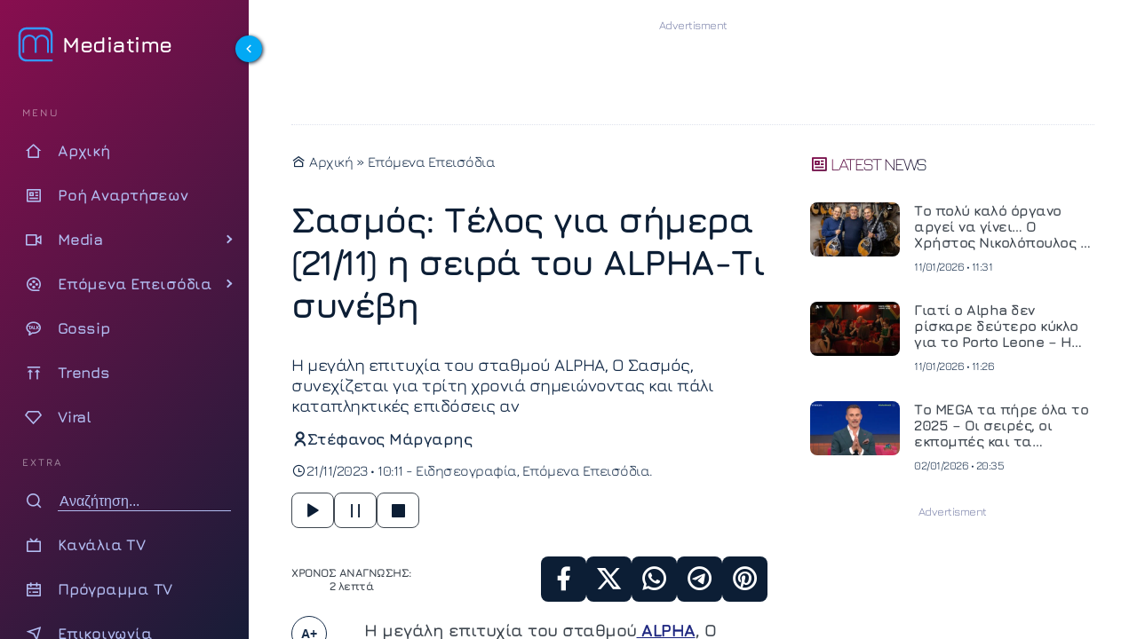

--- FILE ---
content_type: text/html; charset=UTF-8
request_url: https://www.mediatime.gr/epomena-episodia/sasmos-telos-gia-simera-21-11-i-sira-tou-alpha-ti-sinevi/
body_size: 21582
content:
<!DOCTYPE html>
<html lang="el" dir="ltr">
<head>
<meta charset="utf-8">
<meta http-equiv="X-UA-Compatible" content="IE=edge">
<meta name="viewport" content="width=device-width, initial-scale=1.0">
<meta name="robots" content="index, follow, max-snippet:-1, max-image-preview:large, max-video-preview:-1">
<link rel="preconnect" href="https://cdn.jsdelivr.net" crossorigin>
<link rel="preload" href="https://www.mediatime.gr/wp-content/themes/mediatime5/assets/fonts/z7NbdRfiaC4VXcdJURRD.woff2" as="font" type="font/woff2" crossorigin>
<link rel="preload" href="https://www.mediatime.gr/wp-content/themes/mediatime5/assets/fonts/z7NbdRfiaC4VXcRJUQ.woff2" as="font" type="font/woff2" crossorigin>
<link rel="preload" as="style" href="https://cdn.jsdelivr.net/npm/remixicon@4.6.0/fonts/remixicon.min.css" onload="this.onload=null;this.rel='stylesheet'">
<noscript>
<link rel="stylesheet" href="https://cdn.jsdelivr.net/npm/remixicon@4.6.0/fonts/remixicon.min.css">
</noscript>
<link rel="documentation" href="https://www.mediatime.gr/openapi.yaml" type="application/yaml">
<style>
@font-face{font-family:Jura;font-style:normal;font-weight:300 700;font-display:swap;src:url(https://www.mediatime.gr/wp-content/themes/mediatime5/assets/fonts/z7NbdRfiaC4VXcdJURRD.woff2) format('woff2');unicode-range:U+0370-0377,U+037A-037F,U+0384-038A,U+038C,U+038E-03A1,U+03A3-03FF}@font-face{font-family:Jura;font-style:normal;font-weight:300 700;font-display:swap;src:url(https://www.mediatime.gr/wp-content/themes/mediatime5/assets/fonts/z7NbdRfiaC4VXcRJUQ.woff2) format('woff2');unicode-range:U+0000-00FF,U+0131,U+0152-0153,U+02BB-02BC,U+02C6,U+02DA,U+02DC,U+0304,U+0308,U+0329,U+2000-206F,U+20AC,U+2122,U+2191,U+2193,U+2212,U+2215,U+FEFF,U+FFFD}
</style>
<link rel="preload" as="style" href="https://www.mediatime.gr/wp-content/themes/mediatime5/assets/css/css-pro-layout.css?ver=250602-92414">
<link rel="preload" as="style" href="https://www.mediatime.gr/wp-content/themes/mediatime5/assets/css/style.css?ver=250902-85820">
<link rel="preload" as="style" href="https://www.mediatime.gr/wp-content/themes/mediatime5/assets/css/single.css?ver=250711-130559">
<link rel="preload" as="script" href="https://www.mediatime.gr/wp-content/themes/mediatime5/assets/js/script.js?ver=250604-94131">
<link rel="preload" as="script" href="https://www.mediatime.gr/wp-content/plugins/wp-smushit/app/assets/js/smush-lazy-load.min.js?ver=3.23.1">
<link rel="preload" as="script" href="https://www.mediatime.gr/wp-content/themes/mediatime5/assets/js/speech.js?ver=250603-14128">
<link rel="preload" as="script" href="https://www.mediatime.gr/wp-content/themes/mediatime5/assets/js/textsize.js?ver=250508-94857">
<!-- Fallback for browsers without JavaScript -->
<noscript>
<link href="https://www.mediatime.gr/wp-content/themes/mediatime5/assets/css/style.css?ver=250902-85820" rel="stylesheet">
</noscript>
<script>class RocketLazyLoadScripts{constructor(){this.triggerEvents=["keydown","mousedown","mousemove","touchmove","touchstart","touchend","wheel"],this.userEventHandler=this._triggerListener.bind(this),this.touchStartHandler=this._onTouchStart.bind(this),this.touchMoveHandler=this._onTouchMove.bind(this),this.touchEndHandler=this._onTouchEnd.bind(this),this.clickHandler=this._onClick.bind(this),this.interceptedClicks=[],window.addEventListener("pageshow",(e=>{this.persisted=e.persisted})),window.addEventListener("DOMContentLoaded",(()=>{this._preconnect3rdParties()})),this.delayedScripts={normal:[],async:[],defer:[]},this.allJQueries=[]}_addUserInteractionListener(e){document.hidden?e._triggerListener():(this.triggerEvents.forEach((t=>window.addEventListener(t,e.userEventHandler,{passive:!0}))),window.addEventListener("touchstart",e.touchStartHandler,{passive:!0}),window.addEventListener("mousedown",e.touchStartHandler),document.addEventListener("visibilitychange",e.userEventHandler))}_removeUserInteractionListener(){this.triggerEvents.forEach((e=>window.removeEventListener(e,this.userEventHandler,{passive:!0}))),document.removeEventListener("visibilitychange",this.userEventHandler)}_onTouchStart(e){"HTML"!==e.target.tagName&&(window.addEventListener("touchend",this.touchEndHandler),window.addEventListener("mouseup",this.touchEndHandler),window.addEventListener("touchmove",this.touchMoveHandler,{passive:!0}),window.addEventListener("mousemove",this.touchMoveHandler),e.target.addEventListener("click",this.clickHandler),this._renameDOMAttribute(e.target,"onclick","rocket-onclick"))}_onTouchMove(e){window.removeEventListener("touchend",this.touchEndHandler),window.removeEventListener("mouseup",this.touchEndHandler),window.removeEventListener("touchmove",this.touchMoveHandler,{passive:!0}),window.removeEventListener("mousemove",this.touchMoveHandler),e.target.removeEventListener("click",this.clickHandler),this._renameDOMAttribute(e.target,"rocket-onclick","onclick")}_onTouchEnd(e){window.removeEventListener("touchend",this.touchEndHandler),window.removeEventListener("mouseup",this.touchEndHandler),window.removeEventListener("touchmove",this.touchMoveHandler,{passive:!0}),window.removeEventListener("mousemove",this.touchMoveHandler)}_onClick(e){e.target.removeEventListener("click",this.clickHandler),this._renameDOMAttribute(e.target,"rocket-onclick","onclick"),this.interceptedClicks.push(e),e.preventDefault(),e.stopPropagation(),e.stopImmediatePropagation()}_replayClicks(){window.removeEventListener("touchstart",this.touchStartHandler,{passive:!0}),window.removeEventListener("mousedown",this.touchStartHandler),this.interceptedClicks.forEach((e=>{e.target.dispatchEvent(new MouseEvent("click",{view:e.view,bubbles:!0,cancelable:!0}))}))}_renameDOMAttribute(e,t,n){e.hasAttribute&&e.hasAttribute(t)&&(event.target.setAttribute(n,event.target.getAttribute(t)),event.target.removeAttribute(t))}_triggerListener(){this._removeUserInteractionListener(this),"loading"===document.readyState?document.addEventListener("DOMContentLoaded",this._loadEverythingNow.bind(this)):this._loadEverythingNow()}_preconnect3rdParties(){let e=[];document.querySelectorAll("script[type=rocketlazyloadscript]").forEach((t=>{if(t.hasAttribute("src")){const n=new URL(t.src).origin;n!==location.origin&&e.push({src:n,crossOrigin:t.crossOrigin||"module"===t.getAttribute("data-rocket-type")})}})),e=[...new Map(e.map((e=>[JSON.stringify(e),e]))).values()],this._batchInjectResourceHints(e,"preconnect")}async _loadEverythingNow(){this.lastBreath=Date.now(),this._delayEventListeners(),this._delayJQueryReady(this),this._handleDocumentWrite(),this._registerAllDelayedScripts(),this._preloadAllScripts(),await this._loadScriptsFromList(this.delayedScripts.normal),await this._loadScriptsFromList(this.delayedScripts.defer),await this._loadScriptsFromList(this.delayedScripts.async);try{await this._triggerDOMContentLoaded(),await this._triggerWindowLoad()}catch(e){}window.dispatchEvent(new Event("rocket-allScriptsLoaded")),this._replayClicks()}_registerAllDelayedScripts(){document.querySelectorAll("script[type=rocketlazyloadscript]").forEach((e=>{e.hasAttribute("src")?e.hasAttribute("async")&&!1!==e.async?this.delayedScripts.async.push(e):e.hasAttribute("defer")&&!1!==e.defer||"module"===e.getAttribute("data-rocket-type")?this.delayedScripts.defer.push(e):this.delayedScripts.normal.push(e):this.delayedScripts.normal.push(e)}))}async _transformScript(e){return await this._littleBreath(),new Promise((t=>{const n=document.createElement("script");[...e.attributes].forEach((e=>{let t=e.nodeName;"type"!==t&&("data-rocket-type"===t&&(t="type"),n.setAttribute(t,e.nodeValue))})),e.hasAttribute("src")?(n.addEventListener("load",t),n.addEventListener("error",t)):(n.text=e.text,t());try{e.parentNode.replaceChild(n,e)}catch(e){t()}}))}async _loadScriptsFromList(e){const t=e.shift();return t?(await this._transformScript(t),this._loadScriptsFromList(e)):Promise.resolve()}_preloadAllScripts(){this._batchInjectResourceHints([...this.delayedScripts.normal,...this.delayedScripts.defer,...this.delayedScripts.async],"preload")}_batchInjectResourceHints(e,t){var n=document.createDocumentFragment();e.forEach((e=>{if(e.src){const i=document.createElement("link");i.href=e.src,i.rel=t,"preconnect"!==t&&(i.as="script"),e.getAttribute&&"module"===e.getAttribute("data-rocket-type")&&(i.crossOrigin=!0),e.crossOrigin&&(i.crossOrigin=e.crossOrigin),n.appendChild(i)}})),document.head.appendChild(n)}_delayEventListeners(){let e={};function t(t,n){!function(t){function n(n){return e[t].eventsToRewrite.indexOf(n)>=0?"rocket-"+n:n}e[t]||(e[t]={originalFunctions:{add:t.addEventListener,remove:t.removeEventListener},eventsToRewrite:[]},t.addEventListener=function(){arguments[0]=n(arguments[0]),e[t].originalFunctions.add.apply(t,arguments)},t.removeEventListener=function(){arguments[0]=n(arguments[0]),e[t].originalFunctions.remove.apply(t,arguments)})}(t),e[t].eventsToRewrite.push(n)}function n(e,t){let n=e[t];Object.defineProperty(e,t,{get:()=>n||function(){},set(i){e["rocket"+t]=n=i}})}t(document,"DOMContentLoaded"),t(window,"DOMContentLoaded"),t(window,"load"),t(window,"pageshow"),t(document,"readystatechange"),n(document,"onreadystatechange"),n(window,"onload"),n(window,"onpageshow")}_delayJQueryReady(e){let t=window.jQuery;Object.defineProperty(window,"jQuery",{get:()=>t,set(n){if(n&&n.fn&&!e.allJQueries.includes(n)){n.fn.ready=n.fn.init.prototype.ready=function(t){e.domReadyFired?t.bind(document)(n):document.addEventListener("rocket-DOMContentLoaded",(()=>t.bind(document)(n)))};const t=n.fn.on;n.fn.on=n.fn.init.prototype.on=function(){if(this[0]===window){function e(e){return e.split(" ").map((e=>"load"===e||0===e.indexOf("load.")?"rocket-jquery-load":e)).join(" ")}"string"==typeof arguments[0]||arguments[0]instanceof String?arguments[0]=e(arguments[0]):"object"==typeof arguments[0]&&Object.keys(arguments[0]).forEach((t=>{delete Object.assign(arguments[0],{[e(t)]:arguments[0][t]})[t]}))}return t.apply(this,arguments),this},e.allJQueries.push(n)}t=n}})}async _triggerDOMContentLoaded(){this.domReadyFired=!0,await this._littleBreath(),document.dispatchEvent(new Event("rocket-DOMContentLoaded")),await this._littleBreath(),window.dispatchEvent(new Event("rocket-DOMContentLoaded")),await this._littleBreath(),document.dispatchEvent(new Event("rocket-readystatechange")),await this._littleBreath(),document.rocketonreadystatechange&&document.rocketonreadystatechange()}async _triggerWindowLoad(){await this._littleBreath(),window.dispatchEvent(new Event("rocket-load")),await this._littleBreath(),window.rocketonload&&window.rocketonload(),await this._littleBreath(),this.allJQueries.forEach((e=>e(window).trigger("rocket-jquery-load"))),await this._littleBreath();const e=new Event("rocket-pageshow");e.persisted=this.persisted,window.dispatchEvent(e),await this._littleBreath(),window.rocketonpageshow&&window.rocketonpageshow({persisted:this.persisted})}_handleDocumentWrite(){const e=new Map;document.write=document.writeln=function(t){const n=document.currentScript,i=document.createRange(),r=n.parentElement;let o=e.get(n);void 0===o&&(o=n.nextSibling,e.set(n,o));const s=document.createDocumentFragment();i.setStart(s,0),s.appendChild(i.createContextualFragment(t)),r.insertBefore(s,o)}}async _littleBreath(){Date.now()-this.lastBreath>45&&(await this._requestAnimFrame(),this.lastBreath=Date.now())}async _requestAnimFrame(){return document.hidden?new Promise((e=>setTimeout(e))):new Promise((e=>requestAnimationFrame(e)))}static run(){const e=new RocketLazyLoadScripts;e._addUserInteractionListener(e)}}RocketLazyLoadScripts.run();</script>	<title>Σασμός: Τέλος για σήμερα (21/11) η σειρά του ALPHA-Τι συνέβη</title>
<link rel="preload" as="style" href="https://www.mediatime.gr/wp-content/plugins/acf-onyx-poll/assets/css/onyx-poll.min.css?ver=1.1.6">
<link rel="preload" as="script" href="https://www.mediatime.gr/wp-content/plugins/acf-onyx-poll/assets/js/onyx-poll.min.js?ver=1.1.6" >	
<!-- link rel="preload" fetchpriority="high" as="image" href="" -->
<meta name="thumbnail" content="" />
<meta name="item-image" content="" />
<!-- meta name="author" content=""-->
<meta name="publish-date" content="21/11/2023 10:11:10" />
<meta name="twitter:creator" content="@Mediatime11">
<meta name="twitter:site" content="@Mediatime11">	
<meta name="twitter:title" content="Σασμός: Τέλος για σήμερα (21/11) η σειρά του ALPHA-Τι συνέβη">
<meta name="twitter:description" content="Η μεγάλη επιτυχία του σταθμού ALPHA, Ο Σασμός, συνεχίζεται για τρίτη χρονιά σημειώνοντας και πάλι καταπληκτικές επιδόσεις αν">
<meta name="twitter:image" content="">
<meta name="dc.title" content="Σασμός: Τέλος για σήμερα (21/11) η σειρά του ALPHA-Τι συνέβη">
<meta name="dc.creator" content="Στέφανος Μάργαρης">
<meta name="dc.date" content="21/11/2023 10:11:10">
<meta name="dc.language" content="el"><!-- PWA Configuration -->
<meta name="mobile-web-app-capable" content="yes">
<meta name="apple-mobile-web-app-capable" content="yes">
<meta name="apple-mobile-web-app-status-bar-style" content="#FFF">
<meta name="apple-mobile-web-app-title" content="MediaTime">
<!-- Mobile Optimization -->
<meta name="HandheldFriendly" content="true">
<meta name="MobileOptimized" content="width">
<!-- Site Information -->
<meta name="distribution" content="global">
<meta name="copyright" content="Copyright (c) 2022 MediaTime">
<meta name="developer" content="Developed by Mediatime WebTeam - https://www.mediatime.gr">
<link rel="alternate" type="application/rss+xml" href="https://www.mediatime.gr/feed/">
<!-- Verification & Services -->
<meta name="msvalidate.01" content="5B72D7A4BA5197E2107C567B970F1979">
<meta name="yandex-verification" content="98e1da47f573b1b6">
<meta name="p:domain_verify" content="466d9eedfa7fc4d8cca9d6100722e159">
<meta property="fb:pages" content="100076907277991">
<!-- Microsoft Specific -->
<meta name="msapplication-config" content="none">
<link rel="icon" sizes="16x16 32x32" href="https://www.mediatime.gr/wp-content/themes/mediatime5/manifest/favico-32.ico">
<link rel="apple-touch-startup-image" href="https://www.mediatime.gr/wp-content/themes/mediatime5/manifest/ios-icon-180.png">
<link rel="apple-touch-icon-precomposed" href="https://www.mediatime.gr/wp-content/themes/mediatime5/manifest/ios-icon-152.png">
<link rel="apple-touch-icon-precomposed" sizes="152x152" href="https://www.mediatime.gr/wp-content/themes/mediatime5/manifest/ios-icon-152.png">
<link rel="apple-touch-icon-precomposed" sizes="144x144" href="https://www.mediatime.gr/wp-content/themes/mediatime5/manifest/ios-icon-144.png">
<link rel="apple-touch-icon-precomposed" sizes="120x120" href="https://www.mediatime.gr/wp-content/themes/mediatime5/manifest/ios-icon-120.png">
<link rel="apple-touch-icon-precomposed" sizes="114x114" href="https://www.mediatime.gr/wp-content/themes/mediatime5/manifest/ios-icon-114.png">
<link rel="apple-touch-icon-precomposed" sizes="72x72" href="https://www.mediatime.gr/wp-content/themes/mediatime5/manifest/ios-icon-72.png">
<link rel="apple-touch-icon-precomposed" sizes="57x57" href="https://www.mediatime.gr/wp-content/themes/mediatime5/manifest/ios-icon-57.png">
<link rel="icon" type="image/png" sizes="192x192"  href="https://www.mediatime.gr/wp-content/themes/mediatime5/manifest/android-launchericon-192-192.png">
<link rel="icon" type="image/png" sizes="96x96" href="https://www.mediatime.gr/wp-content/themes/mediatime5/manifest/icon-96.png">
<link rel="icon" type="image/png" sizes="32x32" href="https://www.mediatime.gr/wp-content/themes/mediatime5/manifest/icon-32.png">
<link rel="mask-icon" href="https://www.mediatime.gr/wp-content/themes/mediatime5/manifest/safari-pinned-tab.svg" color="#3E78C1">
<link rel="manifest" href="https://www.mediatime.gr/wp-content/themes/mediatime5/manifest/manifest.json">
<meta name="msapplication-TileColor" content="#ffffff">
<meta name="msapplication-TileImage" content="https://www.mediatime.gr/wp-content/themes/mediatime5/manifest/icon-150.png">
<meta name="theme-color" content="#FFFFFF">
<meta name='robots' content='index, follow, max-image-preview:large, max-snippet:-1, max-video-preview:-1' />
<!-- This site is optimized with the Yoast SEO plugin v26.7 - https://yoast.com/wordpress/plugins/seo/ -->
<meta name="description" content="Η μεγάλη επιτυχία του σταθμού ALPHA, Ο Σασμός, συνεχίζεται για τρίτη χρονιά σημειώνοντας και πάλι καταπληκτικές επιδόσεις αν" />
<link rel="canonical" href="https://www.mediatime.gr/epomena-episodia/sasmos-telos-gia-simera-21-11-i-sira-tou-alpha-ti-sinevi/" />
<meta property="og:locale" content="el_GR" />
<meta property="og:type" content="article" />
<meta property="og:title" content="Σασμός: Τέλος για σήμερα (21/11) η σειρά του ALPHA-Τι συνέβη - Mediatime" />
<meta property="og:description" content="Η μεγάλη επιτυχία του σταθμού ALPHA, Ο Σασμός, συνεχίζεται για τρίτη χρονιά σημειώνοντας και πάλι καταπληκτικές επιδόσεις αν" />
<meta property="og:url" content="https://www.mediatime.gr/epomena-episodia/sasmos-telos-gia-simera-21-11-i-sira-tou-alpha-ti-sinevi/" />
<meta property="og:site_name" content="Mediatime" />
<meta property="article:publisher" content="https://www.facebook.com/mediatimegr" />
<meta property="article:published_time" content="2023-11-21T08:11:10+00:00" />
<meta property="og:image" content="https://www.mediatime.gr/wp-content/uploads/2023/11/maxresdefault-3-5.jpg" />
<meta property="og:image:width" content="1280" />
<meta property="og:image:height" content="720" />
<meta property="og:image:type" content="image/jpeg" />
<meta name="author" content="Στέφανος Μάργαρης" />
<meta name="twitter:card" content="summary_large_image" />
<meta name="twitter:creator" content="@MediaTimegr" />
<meta name="twitter:site" content="@MediaTimegr" />
<meta name="twitter:label1" content="Συντάχθηκε από" />
<meta name="twitter:data1" content="Στέφανος Μάργαρης" />
<script type="application/ld+json" class="yoast-schema-graph">{"@context":"https://schema.org","@graph":[{"@type":"Article","@id":"https://www.mediatime.gr/epomena-episodia/sasmos-telos-gia-simera-21-11-i-sira-tou-alpha-ti-sinevi/#article","isPartOf":{"@id":"https://www.mediatime.gr/epomena-episodia/sasmos-telos-gia-simera-21-11-i-sira-tou-alpha-ti-sinevi/"},"author":{"name":"Στέφανος Μάργαρης","@id":"https://www.mediatime.gr/#/schema/person/5c0ce5eb97504b180dce29f230db5f19"},"headline":"Σασμός: Τέλος για σήμερα (21/11) η σειρά του ALPHA-Τι συνέβη","datePublished":"2023-11-21T08:11:10+00:00","mainEntityOfPage":{"@id":"https://www.mediatime.gr/epomena-episodia/sasmos-telos-gia-simera-21-11-i-sira-tou-alpha-ti-sinevi/"},"wordCount":310,"publisher":{"@id":"https://www.mediatime.gr/#organization"},"keywords":["Σασμός","ALPHA"],"articleSection":["Ειδησεογραφία","Επόμενα Επεισόδια"],"inLanguage":"el"},{"@type":"WebPage","@id":"https://www.mediatime.gr/epomena-episodia/sasmos-telos-gia-simera-21-11-i-sira-tou-alpha-ti-sinevi/","url":"https://www.mediatime.gr/epomena-episodia/sasmos-telos-gia-simera-21-11-i-sira-tou-alpha-ti-sinevi/","name":"Σασμός: Τέλος για σήμερα (21/11) η σειρά του ALPHA-Τι συνέβη - Mediatime","isPartOf":{"@id":"https://www.mediatime.gr/#website"},"datePublished":"2023-11-21T08:11:10+00:00","description":"Η μεγάλη επιτυχία του σταθμού ALPHA, Ο Σασμός, συνεχίζεται για τρίτη χρονιά σημειώνοντας και πάλι καταπληκτικές επιδόσεις αν","breadcrumb":{"@id":"https://www.mediatime.gr/epomena-episodia/sasmos-telos-gia-simera-21-11-i-sira-tou-alpha-ti-sinevi/#breadcrumb"},"inLanguage":"el","potentialAction":[{"@type":"ReadAction","target":["https://www.mediatime.gr/epomena-episodia/sasmos-telos-gia-simera-21-11-i-sira-tou-alpha-ti-sinevi/"]}]},{"@type":"BreadcrumbList","@id":"https://www.mediatime.gr/epomena-episodia/sasmos-telos-gia-simera-21-11-i-sira-tou-alpha-ti-sinevi/#breadcrumb","itemListElement":[{"@type":"ListItem","position":1,"name":"Αρχική","item":"https://www.mediatime.gr/"},{"@type":"ListItem","position":2,"name":"Σασμός: Τέλος για σήμερα (21/11) η σειρά του ALPHA-Τι συνέβη"}]},{"@type":"WebSite","@id":"https://www.mediatime.gr/#website","url":"https://www.mediatime.gr/","name":"Mediatime","description":"","publisher":{"@id":"https://www.mediatime.gr/#organization"},"alternateName":"Mediatime.GR","potentialAction":[{"@type":"SearchAction","target":{"@type":"EntryPoint","urlTemplate":"https://www.mediatime.gr/?s={search_term_string}"},"query-input":{"@type":"PropertyValueSpecification","valueRequired":true,"valueName":"search_term_string"}}],"inLanguage":"el"},{"@type":"Organization","@id":"https://www.mediatime.gr/#organization","name":"MediaTime","alternateName":"Mediatime.GR","url":"https://www.mediatime.gr/","logo":{"@type":"ImageObject","inLanguage":"el","@id":"https://www.mediatime.gr/#/schema/logo/image/","url":"https://www.mediatime.gr/wp-content/uploads/2022/01/google-manager-logo-white.png","contentUrl":"https://www.mediatime.gr/wp-content/uploads/2022/01/google-manager-logo-white.png","width":600,"height":180,"caption":"MediaTime"},"image":{"@id":"https://www.mediatime.gr/#/schema/logo/image/"},"sameAs":["https://www.facebook.com/mediatimegr","https://x.com/MediaTimegr","https://www.pinterest.com/Med1aT1m3/","https://www.youtube.com/channel/UC_U3aJLwE-PHsafIzIwhaoA"]},{"@type":"Person","@id":"https://www.mediatime.gr/#/schema/person/5c0ce5eb97504b180dce29f230db5f19","name":"Στέφανος Μάργαρης","image":{"@type":"ImageObject","inLanguage":"el","@id":"https://www.mediatime.gr/#/schema/person/image/","url":"https://secure.gravatar.com/avatar/1e12b50064905de268f8304332ce5f1746c4c0deb447a978793514a32e624254?s=96&d=mm&r=g","contentUrl":"https://secure.gravatar.com/avatar/1e12b50064905de268f8304332ce5f1746c4c0deb447a978793514a32e624254?s=96&d=mm&r=g","caption":"Στέφανος Μάργαρης"},"url":"https://www.mediatime.gr/author/stefan-margaris/"}]}</script>
<!-- / Yoast SEO plugin. -->
<link rel='dns-prefetch' href='//unpkg.com' />
<style>
.lazyload,
.lazyloading {
max-width: 100%;
}
</style>
<style id='wp-img-auto-sizes-contain-inline-css' type='text/css'>
img:is([sizes=auto i],[sizes^="auto," i]){contain-intrinsic-size:3000px 1500px}
/*# sourceURL=wp-img-auto-sizes-contain-inline-css */
</style>
<link rel='stylesheet' id='layout-css-css' href='https://www.mediatime.gr/wp-content/themes/mediatime5/assets/css/css-pro-layout.css?ver=250602-92414' type='text/css' media='all' />
<link rel='stylesheet' id='style-css-css' href='https://www.mediatime.gr/wp-content/themes/mediatime5/assets/css/style.css?ver=250902-85820' type='text/css' media='all' />
<link rel='stylesheet' id='single-css-css' href='https://www.mediatime.gr/wp-content/themes/mediatime5/assets/css/single.css?ver=250711-130559' type='text/css' media='all' />
<style id='classic-theme-styles-inline-css' type='text/css'>
/*! This file is auto-generated */
.wp-block-button__link{color:#fff;background-color:#32373c;border-radius:9999px;box-shadow:none;text-decoration:none;padding:calc(.667em + 2px) calc(1.333em + 2px);font-size:1.125em}.wp-block-file__button{background:#32373c;color:#fff;text-decoration:none}
/*# sourceURL=/wp-includes/css/classic-themes.min.css */
</style>
<script>
document.documentElement.className = document.documentElement.className.replace('no-js', 'js');
</script>
<link rel="icon" href="https://www.mediatime.gr/wp-content/uploads/2025/05/cropped-LOGO512x512.opti_-32x32.png" sizes="32x32" />
<link rel="icon" href="https://www.mediatime.gr/wp-content/uploads/2025/05/cropped-LOGO512x512.opti_-192x192.png" sizes="192x192" />
<link rel="apple-touch-icon" href="https://www.mediatime.gr/wp-content/uploads/2025/05/cropped-LOGO512x512.opti_-180x180.png" />
<meta name="msapplication-TileImage" content="https://www.mediatime.gr/wp-content/uploads/2025/05/cropped-LOGO512x512.opti_-270x270.png" />
<style id='global-styles-inline-css' type='text/css'>
:root{--wp--preset--aspect-ratio--square: 1;--wp--preset--aspect-ratio--4-3: 4/3;--wp--preset--aspect-ratio--3-4: 3/4;--wp--preset--aspect-ratio--3-2: 3/2;--wp--preset--aspect-ratio--2-3: 2/3;--wp--preset--aspect-ratio--16-9: 16/9;--wp--preset--aspect-ratio--9-16: 9/16;--wp--preset--color--black: #000000;--wp--preset--color--cyan-bluish-gray: #abb8c3;--wp--preset--color--white: #ffffff;--wp--preset--color--pale-pink: #f78da7;--wp--preset--color--vivid-red: #cf2e2e;--wp--preset--color--luminous-vivid-orange: #ff6900;--wp--preset--color--luminous-vivid-amber: #fcb900;--wp--preset--color--light-green-cyan: #7bdcb5;--wp--preset--color--vivid-green-cyan: #00d084;--wp--preset--color--pale-cyan-blue: #8ed1fc;--wp--preset--color--vivid-cyan-blue: #0693e3;--wp--preset--color--vivid-purple: #9b51e0;--wp--preset--gradient--vivid-cyan-blue-to-vivid-purple: linear-gradient(135deg,rgb(6,147,227) 0%,rgb(155,81,224) 100%);--wp--preset--gradient--light-green-cyan-to-vivid-green-cyan: linear-gradient(135deg,rgb(122,220,180) 0%,rgb(0,208,130) 100%);--wp--preset--gradient--luminous-vivid-amber-to-luminous-vivid-orange: linear-gradient(135deg,rgb(252,185,0) 0%,rgb(255,105,0) 100%);--wp--preset--gradient--luminous-vivid-orange-to-vivid-red: linear-gradient(135deg,rgb(255,105,0) 0%,rgb(207,46,46) 100%);--wp--preset--gradient--very-light-gray-to-cyan-bluish-gray: linear-gradient(135deg,rgb(238,238,238) 0%,rgb(169,184,195) 100%);--wp--preset--gradient--cool-to-warm-spectrum: linear-gradient(135deg,rgb(74,234,220) 0%,rgb(151,120,209) 20%,rgb(207,42,186) 40%,rgb(238,44,130) 60%,rgb(251,105,98) 80%,rgb(254,248,76) 100%);--wp--preset--gradient--blush-light-purple: linear-gradient(135deg,rgb(255,206,236) 0%,rgb(152,150,240) 100%);--wp--preset--gradient--blush-bordeaux: linear-gradient(135deg,rgb(254,205,165) 0%,rgb(254,45,45) 50%,rgb(107,0,62) 100%);--wp--preset--gradient--luminous-dusk: linear-gradient(135deg,rgb(255,203,112) 0%,rgb(199,81,192) 50%,rgb(65,88,208) 100%);--wp--preset--gradient--pale-ocean: linear-gradient(135deg,rgb(255,245,203) 0%,rgb(182,227,212) 50%,rgb(51,167,181) 100%);--wp--preset--gradient--electric-grass: linear-gradient(135deg,rgb(202,248,128) 0%,rgb(113,206,126) 100%);--wp--preset--gradient--midnight: linear-gradient(135deg,rgb(2,3,129) 0%,rgb(40,116,252) 100%);--wp--preset--font-size--small: 13px;--wp--preset--font-size--medium: 20px;--wp--preset--font-size--large: 36px;--wp--preset--font-size--x-large: 42px;--wp--preset--spacing--20: 0.44rem;--wp--preset--spacing--30: 0.67rem;--wp--preset--spacing--40: 1rem;--wp--preset--spacing--50: 1.5rem;--wp--preset--spacing--60: 2.25rem;--wp--preset--spacing--70: 3.38rem;--wp--preset--spacing--80: 5.06rem;--wp--preset--shadow--natural: 6px 6px 9px rgba(0, 0, 0, 0.2);--wp--preset--shadow--deep: 12px 12px 50px rgba(0, 0, 0, 0.4);--wp--preset--shadow--sharp: 6px 6px 0px rgba(0, 0, 0, 0.2);--wp--preset--shadow--outlined: 6px 6px 0px -3px rgb(255, 255, 255), 6px 6px rgb(0, 0, 0);--wp--preset--shadow--crisp: 6px 6px 0px rgb(0, 0, 0);}:where(.is-layout-flex){gap: 0.5em;}:where(.is-layout-grid){gap: 0.5em;}body .is-layout-flex{display: flex;}.is-layout-flex{flex-wrap: wrap;align-items: center;}.is-layout-flex > :is(*, div){margin: 0;}body .is-layout-grid{display: grid;}.is-layout-grid > :is(*, div){margin: 0;}:where(.wp-block-columns.is-layout-flex){gap: 2em;}:where(.wp-block-columns.is-layout-grid){gap: 2em;}:where(.wp-block-post-template.is-layout-flex){gap: 1.25em;}:where(.wp-block-post-template.is-layout-grid){gap: 1.25em;}.has-black-color{color: var(--wp--preset--color--black) !important;}.has-cyan-bluish-gray-color{color: var(--wp--preset--color--cyan-bluish-gray) !important;}.has-white-color{color: var(--wp--preset--color--white) !important;}.has-pale-pink-color{color: var(--wp--preset--color--pale-pink) !important;}.has-vivid-red-color{color: var(--wp--preset--color--vivid-red) !important;}.has-luminous-vivid-orange-color{color: var(--wp--preset--color--luminous-vivid-orange) !important;}.has-luminous-vivid-amber-color{color: var(--wp--preset--color--luminous-vivid-amber) !important;}.has-light-green-cyan-color{color: var(--wp--preset--color--light-green-cyan) !important;}.has-vivid-green-cyan-color{color: var(--wp--preset--color--vivid-green-cyan) !important;}.has-pale-cyan-blue-color{color: var(--wp--preset--color--pale-cyan-blue) !important;}.has-vivid-cyan-blue-color{color: var(--wp--preset--color--vivid-cyan-blue) !important;}.has-vivid-purple-color{color: var(--wp--preset--color--vivid-purple) !important;}.has-black-background-color{background-color: var(--wp--preset--color--black) !important;}.has-cyan-bluish-gray-background-color{background-color: var(--wp--preset--color--cyan-bluish-gray) !important;}.has-white-background-color{background-color: var(--wp--preset--color--white) !important;}.has-pale-pink-background-color{background-color: var(--wp--preset--color--pale-pink) !important;}.has-vivid-red-background-color{background-color: var(--wp--preset--color--vivid-red) !important;}.has-luminous-vivid-orange-background-color{background-color: var(--wp--preset--color--luminous-vivid-orange) !important;}.has-luminous-vivid-amber-background-color{background-color: var(--wp--preset--color--luminous-vivid-amber) !important;}.has-light-green-cyan-background-color{background-color: var(--wp--preset--color--light-green-cyan) !important;}.has-vivid-green-cyan-background-color{background-color: var(--wp--preset--color--vivid-green-cyan) !important;}.has-pale-cyan-blue-background-color{background-color: var(--wp--preset--color--pale-cyan-blue) !important;}.has-vivid-cyan-blue-background-color{background-color: var(--wp--preset--color--vivid-cyan-blue) !important;}.has-vivid-purple-background-color{background-color: var(--wp--preset--color--vivid-purple) !important;}.has-black-border-color{border-color: var(--wp--preset--color--black) !important;}.has-cyan-bluish-gray-border-color{border-color: var(--wp--preset--color--cyan-bluish-gray) !important;}.has-white-border-color{border-color: var(--wp--preset--color--white) !important;}.has-pale-pink-border-color{border-color: var(--wp--preset--color--pale-pink) !important;}.has-vivid-red-border-color{border-color: var(--wp--preset--color--vivid-red) !important;}.has-luminous-vivid-orange-border-color{border-color: var(--wp--preset--color--luminous-vivid-orange) !important;}.has-luminous-vivid-amber-border-color{border-color: var(--wp--preset--color--luminous-vivid-amber) !important;}.has-light-green-cyan-border-color{border-color: var(--wp--preset--color--light-green-cyan) !important;}.has-vivid-green-cyan-border-color{border-color: var(--wp--preset--color--vivid-green-cyan) !important;}.has-pale-cyan-blue-border-color{border-color: var(--wp--preset--color--pale-cyan-blue) !important;}.has-vivid-cyan-blue-border-color{border-color: var(--wp--preset--color--vivid-cyan-blue) !important;}.has-vivid-purple-border-color{border-color: var(--wp--preset--color--vivid-purple) !important;}.has-vivid-cyan-blue-to-vivid-purple-gradient-background{background: var(--wp--preset--gradient--vivid-cyan-blue-to-vivid-purple) !important;}.has-light-green-cyan-to-vivid-green-cyan-gradient-background{background: var(--wp--preset--gradient--light-green-cyan-to-vivid-green-cyan) !important;}.has-luminous-vivid-amber-to-luminous-vivid-orange-gradient-background{background: var(--wp--preset--gradient--luminous-vivid-amber-to-luminous-vivid-orange) !important;}.has-luminous-vivid-orange-to-vivid-red-gradient-background{background: var(--wp--preset--gradient--luminous-vivid-orange-to-vivid-red) !important;}.has-very-light-gray-to-cyan-bluish-gray-gradient-background{background: var(--wp--preset--gradient--very-light-gray-to-cyan-bluish-gray) !important;}.has-cool-to-warm-spectrum-gradient-background{background: var(--wp--preset--gradient--cool-to-warm-spectrum) !important;}.has-blush-light-purple-gradient-background{background: var(--wp--preset--gradient--blush-light-purple) !important;}.has-blush-bordeaux-gradient-background{background: var(--wp--preset--gradient--blush-bordeaux) !important;}.has-luminous-dusk-gradient-background{background: var(--wp--preset--gradient--luminous-dusk) !important;}.has-pale-ocean-gradient-background{background: var(--wp--preset--gradient--pale-ocean) !important;}.has-electric-grass-gradient-background{background: var(--wp--preset--gradient--electric-grass) !important;}.has-midnight-gradient-background{background: var(--wp--preset--gradient--midnight) !important;}.has-small-font-size{font-size: var(--wp--preset--font-size--small) !important;}.has-medium-font-size{font-size: var(--wp--preset--font-size--medium) !important;}.has-large-font-size{font-size: var(--wp--preset--font-size--large) !important;}.has-x-large-font-size{font-size: var(--wp--preset--font-size--x-large) !important;}
/*# sourceURL=global-styles-inline-css */
</style>
</head>
<body>
<div class="layout has-sidebar fixed-sidebar fixed-header">
<aside id="sidebar" class="sidebar break-point-sm has-bg-image">
<a id="btn-collapse" class="sidebar-collapser"><i class="ri-arrow-left-s-line"></i></a>
<div class="image-wrapper">
</div>
<div class="sidebar-layout">
<div class="sidebar-header">
<div class="pro-sidebar-logo">
<div><!--i class="ri-play-line"></i-->
<img src="https://www.mediatime.gr/wp-content/themes/mediatime5/assets/images/logo512x512.svg" alt="Mediatime" class="logo-sidebar-icon no-lazy" width="40" height="40"/>
</div>
<h2>Mediatime</h2>
</div>
</div>
<div class="sidebar-content">
<nav class="menu open-current-submenu">
<ul>		  
<li class="menu-header"><span> MENU </span></li>
<li class="menu-item">
<a href="https://www.mediatime.gr" title="Αρχική σελίδα Mediatime">
<span class="menu-icon">
<i class="ri-home-2-line"></i>
</span>
<span class="menu-title">Αρχική</span>
</a>
</li>
<li class="menu-item">
<a href="https://www.mediatime.gr/latest/" title="Όλες οι αναρτήσεις">
<span class="menu-icon">
<i class="ri-news-line"></i>
</span>
<span class="menu-title">Ροή Αναρτήσεων</span>
</a>
</li>
<li class="menu-item sub-menu">
<a href="#"  title="Reality, TV Shows, Media">
<span class="menu-icon">
<i class="ri-video-on-line"></i>
</span>
<span class="menu-title">Media</span>
</a>
<div class="sub-menu-list">
<ul class="over-menu">
<li class="menu-item">
<a href="https://www.mediatime.gr/tag/big-brother/" title="Big Brother">
<span class="menu-title">Big Brother</span>
</a>
</li>
<li class="menu-item">
<a href="https://www.mediatime.gr/tag/exathlon/" title="Exathlon">
<span class="menu-title">Exathlon</span>
</a>
</li>
<li class="menu-item">
<a href="https://www.mediatime.gr/tag/masterchef/" title="MasterChef">
<span class="menu-title">MasterChef</span>
</a>
</li>
<li class="menu-item">
<a href="https://www.mediatime.gr/tag/survivor/" title="Survivor">
<span class="menu-title">Survivor</span>
</a>
</li>
<li class="menu-item">
<a href="https://www.mediatime.gr/tag/farma/" title="Η Φάρμα">
<span class="menu-title">Η Φάρμα</span>
</a>
</li>
</ul>
</div>
</li>
<li class="menu-item sub-menu">
<a href="#"  title="Spoiler - Επόμενα Επεισόδια">
<span class="menu-icon">
<i class="ri-movie-2-line"></i>
</span>
<span class="menu-title">Επόμενα Επεισόδια</span>
</a>
<div class="sub-menu-list">
<ul class="over-menu">
<li class="menu-item">
<a href="https://www.mediatime.gr/tag/agios-erotas/" title="Άγιος Έρωτας">
<span class="menu-title">Άγιος Έρωτας</span>
</a>
</li>
<li class="menu-item">
<a href="https://www.mediatime.gr/tag/i-gi-tis-elias/" title="Η Γη της Ελιάς">
<span class="menu-title">Η Γη της Ελιάς</span>
</a>
</li>
<li class="menu-item">
<a href="https://www.mediatime.gr/tag/o-giatros/" title="Ο γιατρός">
<span class="menu-title">Ο γιατρός</span>
</a>
</li>
<li class="menu-item">
<a href="https://www.mediatime.gr/tag/grand-hotel/" title="Grand Hotel">
<span class="menu-title">Grand Hotel</span>
</a>
</li>
<li class="menu-item">
<a href="https://www.mediatime.gr/tag/diafani-agapi/" title="Διάφανη αγάπη">
<span class="menu-title">Διάφανη αγάπη</span>
</a>
</li>
<li class="menu-item">
<a href="https://www.mediatime.gr/tag/to-dichti/" title="Το Δίχτυ">
<span class="menu-title">Το Δίχτυ</span>
</a>
</li>
<li class="menu-item">
<a href="https://www.mediatime.gr/tag/ilektra/" title="Ηλέκτρα">
<span class="menu-title">Ηλέκτρα</span>
</a>
</li>
<li class="menu-item">
<a href="https://www.mediatime.gr/tag/i-magissa-flegomeni-kardia/" title="Η μάγισσα - Φλεγόμενη καρδιά">
<span class="menu-title">Η μάγισσα - Φλεγόμενη καρδιά</span>
</a>
</li>
<li class="menu-item">
<a href="https://www.mediatime.gr/tag/maestro/" title="Maestro - Mega ">
<span class="menu-title">Maestro - Mega </span>
</a>
</li>
<li class="menu-item">
<a href="https://www.mediatime.gr/tag/i-maria-pou-egine-kallas/" title=" Η Μαρία που έγινε Κάλλας">
<span class="menu-title"> Η Μαρία που έγινε Κάλλας</span>
</a>
</li>
<li class="menu-item">
<a href="https://www.mediatime.gr/tag/na-me-les-mama/" title="Να με λες μαμά">
<span class="menu-title">Να με λες μαμά</span>
</a>
</li>
<li class="menu-item">
<a href="https://www.mediatime.gr/tag/pechnidia-ekdikisis/" title="Παιχνίδια Εκδίκησης">
<span class="menu-title">Παιχνίδια Εκδίκησης</span>
</a>
</li>
<li class="menu-item">
<a href="https://www.mediatime.gr/tag/i-paralia/" title="Η Παραλία">
<span class="menu-title">Η Παραλία</span>
</a>
</li>
<li class="menu-item">
<a href="https://www.mediatime.gr/tag/tampou/" title="Ταμπού">
<span class="menu-title">Ταμπού</span>
</a>
</li>
<li class="menu-item">
<a href="https://www.mediatime.gr/tag/o-timoros/" title="O Τιμωρός">
<span class="menu-title">O Τιμωρός</span>
</a>
</li>
<li class="menu-item">
<a href="https://www.mediatime.gr/tag/famagusta/" title="Famagusta">
<span class="menu-title">Famagusta</span>
</a>
</li>
</ul>
</div>
</li>
<li class="menu-item">
<a href="https://www.mediatime.gr/category/gossip/" title="Gossip">
<span class="menu-icon">
<i class="ri-kakao-talk-line"></i>
</span>
<span class="menu-title">Gossip</span>
</a>
</li>
<li class="menu-item">
<a href="https://www.mediatime.gr/category/trends/" title="Τι είναι Trend">
<span class="menu-icon">
<i class="ri-align-top"></i>
</span>
<span class="menu-title">Trends</span>
</a>
</li>
<li class="menu-item">
<a href="https://www.mediatime.gr/category/viral/" title="Viral άρθρα">
<span class="menu-icon">
<i class="ri-vip-diamond-line"></i>
</span>
<span class="menu-title">Viral</span>
</a>
</li>				  
<li class="menu-header" style="padding-top: 20px"><span> EXTRA </span></li>
<li class="search-item">
<div class="search-in">
<span class="menu-icon">
<i class="ri-search-line"></i>
</span>
<form method="get" action="https://www.mediatime.gr/" class="search-box" role="search" aria-label="Sitewide">
<input class="searchbox" name="s" type="text" required placeholder="Αναζήτηση...">
</form>
</div>
</li>			
<li class="menu-item">
<a href="https://www.mediatime.gr/tileoptika-kanalia/" title="Κανάλια ελληνικής τηλεόρασης">
<span class="menu-icon">
<i class="ri-tv-line"></i>
</span>
<span class="menu-title">Κανάλια TV</span>
</a>
</li>
<li class="menu-item">
<a href="https://www.mediatime.gr/programma-tileorasis/" title="Πρόγραμμα TV">
<span class="menu-icon">
<i class="ri-calendar-todo-line"></i>
</span>
<span class="menu-title">Πρόγραμμα TV</span>
</a>
</li>
<li class="menu-item">
<a href="https://www.mediatime.gr/contact/" title="Επικοινωνία με MediaTime">
<span class="menu-icon">
<i class="ri-send-plane-line"></i>
</span>
<span class="menu-title">Επικοινωνία</span>
<span class="menu-suffix">
<!--span class="badge secondary">Beta</span -->
</span>
</a>
</li>
<li class="mode">
<div class="sun-moon">
<i class="ri-moon-line icon moon"></i>
<i class="ri-sun-line icon sun"></i>
</div>
<span class="mode-text text">Dark mode</span>
<div class="toggle-switch">
<span class="switch"></span>
</div>
</li>
</ul>
</nav>
</div>
</div>
</aside>
<div id="overlay" class="overlay"></div>
<div class="layout">
<div class="mobile shadow">
<a href="https://www.mediatime.gr" class="mobile-header">
<div><!--i class="ri-play-line"></i-->
<img data-src="https://www.mediatime.gr/wp-content/themes/mediatime5/assets/images/logo512x512.svg" alt="Mediatime" class="mobile-himg lazyload"  width="40" height="40" src="[data-uri]" style="--smush-placeholder-width: 40px; --smush-placeholder-aspect-ratio: 40/40;" />
</div>
<h2 class="mobile-h2">Mediatime</h2>
</a>
<a id="btn-toggle" href="#" class="sidebar-toggler break-point-sm menu-bar">
<i class="ri-menu-line mri-xl"></i>
</a>
</div>
<main id="main" class="content">		
<aside id="top-banner" class="aside-ad">
<!-- /11997852/MEDIATIME-TOP-BANNER -->
<div id='div-gpt-ad-1640168065870-0'></div>
</aside>
<div class="single-box">
<article id="post-32790" class="single-left">
<span id="breadcrumbs"><a href="https://www.mediatime.gr"><i class="ri-home-9-line"></i> Αρχική</a> » <a href="https://www.mediatime.gr/category/epomena-episodia/" rel="cat">Επόμενα Επεισόδια</a></span>
<h1 class="single-title">Σασμός: Τέλος για σήμερα (21/11) η σειρά του ALPHA-Τι συνέβη</h1>
<p class="single-excerpt">Η μεγάλη επιτυχία του σταθμού ALPHA, Ο Σασμός, συνεχίζεται για τρίτη χρονιά σημειώνοντας και πάλι καταπληκτικές επιδόσεις αν</p>	
<a href="https://www.mediatime.gr/author/stefan.margaris" class="single-author"><i class="ri-user-line"></i>Στέφανος Μάργαρης</a>
<span class="">
<time class="single-time" datetime="2023-11-21T10:11:10+02:00" ><i class="ri-time-line"></i>21/11/2023 • 10:11 - </time>	
<a class="single-tag" href="https://www.mediatime.gr/category/feautured/" title="Ειδησεογραφία">Ειδησεογραφία</a>
<a class="single-tag" href="https://www.mediatime.gr/category/epomena-episodia/" title="Επόμενα Επεισόδια">Επόμενα Επεισόδια</a>
</span>	
<div class="console-controls no-print">
<button id="readPostButton" aria-label="Play">
<i class="ri-play-large-fill"></i>
</button>
<button id="pausePostButton" aria-label="Pause">
<i class="ri-pause-large-fill"></i>
</button>
<button id="stopReadButton" aria-label="Stop">
<i class="ri-stop-large-fill"></i>
</button>
</div>	
<figure class="margin-1">
</figure>
<div class="share no-print">
<div class="reading-time">
<span class="read-gray">ΧΡΟΝΟΣ ΑΝΑΓΝΩΣΗΣ:</span><span class="read-gray">2 λεπτά</span>
</div>
<div class="all-social">
<a rel="noopener noreferrer" href="https://www.facebook.com/sharer/sharer.php?app_id=537839760483268&u=https://www.mediatime.gr/epomena-episodia/sasmos-telos-gia-simera-21-11-i-sira-tou-alpha-ti-sinevi/&title=Σασμός: Τέλος για σήμερα (21/11) η σειρά του ALPHA-Τι συνέβη&display=popup" target="popup" title="Facebook Share" aria-label="Share on Facebook" class="social-box so-facebook">
<i class="ri-facebook-fill"></i>
</a>
<a rel="noopener noreferrer" href="https://twitter.com/intent/tweet?text=%CE%97+%CE%BC%CE%B5%CE%B3%CE%AC%CE%BB%CE%B7+%CE%B5%CF%80%CE%B9%CF%84%CF%85%CF%87%CE%AF%CE%B1+%CF%84%CE%BF%CF%85+%CF%83%CF%84%CE%B1%CE%B8%CE%BC%CE%BF%CF%8D+ALPHA%2C+%CE%9F+%CE%A3%CE%B1%CF%83%CE%BC%CF%8C%CF%82%2C+%CF%83%CF%85%CE%BD%CE%B5%CF%87%CE%AF%CE%B6%CE%B5%CF%84%CE%B1%CE%B9+%CE%B3%CE%B9%CE%B1+%CF%84%CF%81%CE%AF%CF%84%CE%B7+%CF%87%CF%81%CE%BF%CE%BD%CE%B9%CE%AC+%CF%83%CE%B7%CE%BC%CE%B5%CE%B9%CF%8E%CE%BD%CE%BF%CE%BD%CF%84%CE%B1%CF%82+%CE%BA%CE%B1%CE%B9+%CF%80%CE%AC%CE%BB%CE%B9+%CE%BA%CE%B1%CF%84%CE%B1%CF%80%CE%BB%CE%B7%CE%BA%CF%84%CE%B9%CE%BA%CE%AD%CF%82+%CE%B5%CF%80%CE%B9%CE%B4%CF%8C%CF%83%CE%B5%CE%B9%CF%82+%CE%B1%CE%BD&url=https://www.mediatime.gr/epomena-episodia/sasmos-telos-gia-simera-21-11-i-sira-tou-alpha-ti-sinevi/&title=Σασμός: Τέλος για σήμερα (21/11) η σειρά του ALPHA-Τι συνέβη" target="blank" title="Twitter" class="social-box so-twitter">
<i class="ri-twitter-x-line"></i>
</a>
<a rel="noopener noreferrer" href="https://api.whatsapp.com/send?text=Σασμός: Τέλος για σήμερα (21/11) η σειρά του ALPHA-Τι συνέβη%20-%20https://www.mediatime.gr/epomena-episodia/sasmos-telos-gia-simera-21-11-i-sira-tou-alpha-ti-sinevi/" target="popup" title="Whatsapp Share" aria-label="Share by Whatsapp" class="social-box so-whatsapp">
<i class="ri-whatsapp-line"></i>
</a>
<a rel="noopener noreferrer" href="https://t.me/share/url?url=https://www.mediatime.gr/epomena-episodia/sasmos-telos-gia-simera-21-11-i-sira-tou-alpha-ti-sinevi/&text=Σασμός: Τέλος για σήμερα (21/11) η σειρά του ALPHA-Τι συνέβη" target="blank" title="Telegram" class="social-box so-telegram">
<i class="ri-telegram-line"></i>
</a>
<a rel="noopener noreferrer" href="https://pinterest.com/pin/create/bookmarklet/?url=https://www.mediatime.gr/epomena-episodia/sasmos-telos-gia-simera-21-11-i-sira-tou-alpha-ti-sinevi/&is_video=false&description=%CE%97+%CE%BC%CE%B5%CE%B3%CE%AC%CE%BB%CE%B7+%CE%B5%CF%80%CE%B9%CF%84%CF%85%CF%87%CE%AF%CE%B1+%CF%84%CE%BF%CF%85+%CF%83%CF%84%CE%B1%CE%B8%CE%BC%CE%BF%CF%8D+ALPHA%2C+%CE%9F+%CE%A3%CE%B1%CF%83%CE%BC%CF%8C%CF%82%2C+%CF%83%CF%85%CE%BD%CE%B5%CF%87%CE%AF%CE%B6%CE%B5%CF%84%CE%B1%CE%B9+%CE%B3%CE%B9%CE%B1+%CF%84%CF%81%CE%AF%CF%84%CE%B7+%CF%87%CF%81%CE%BF%CE%BD%CE%B9%CE%AC+%CF%83%CE%B7%CE%BC%CE%B5%CE%B9%CF%8E%CE%BD%CE%BF%CE%BD%CF%84%CE%B1%CF%82+%CE%BA%CE%B1%CE%B9+%CF%80%CE%AC%CE%BB%CE%B9+%CE%BA%CE%B1%CF%84%CE%B1%CF%80%CE%BB%CE%B7%CE%BA%CF%84%CE%B9%CE%BA%CE%AD%CF%82+%CE%B5%CF%80%CE%B9%CE%B4%CF%8C%CF%83%CE%B5%CE%B9%CF%82+%CE%B1%CE%BD&media=" target="blank" title="Pinterest" class="social-box so-pinterest">
<i class="ri-pinterest-line"></i>
</a>
</div>	
</div>		<div class="post-in">
<div class="font-size-controls sticky-o no-print">
<button id="increase-font-size">A+</button>
<button id="decrease-font-size">A-</button>
<button id="reset-font-size">A±</button>
</div>
<div id="the-article" class="post-content"><p><strong>Η μεγάλη επιτυχία του σταθμού<a href="https://www.alphatv.gr/" target="_blank" rel="noopener"> ALPHA</a>, Ο Σασμός, συνεχίζεται για τρίτη χρονιά σημειώνοντας και πάλι καταπληκτικές επιδόσεις αν</strong> και όπως είναι φυσικό τα νούμερα έχουν μία κάποια πτώση λόγω του ανταγωνισμού.</p>
<p>Ωστόσο συνεχίζει <strong>να βρίσκεται στις πρώτες θέσεις στους πίνακες τηλεθέασης στην prime time</strong> και η διεύθυνση του σταθμού τρίβει τα&#8230; χέρια της!</p>
<p>Δυστυχώς όμως για τους φαν της σειράς, απόψε Τρίτη 21/11, <strong>το κανάλι δεν θα προβάλλει τη σειρά</strong> και μάλιστα τώρα που οι εξελίξεις είναι καταιγιστικές αφού ο Μανώλης <strong>μετά τη δολοφονία του Νικηφόρου</strong> και την φυγή της αδερφής του, <strong>θα χάσει το μυαλό του και θα ξεκινά</strong> να μιλά με το φάντασμα του φίλου του.</p>
<p><strong>Σήμερα λοιπόν στις 21:00 θα προβληθεί στον ALPHA</strong> η αθλητική εκπομπή Pre-Game, ενώ στις 21:45 ο ποδοσφαιρικός αγώνας Ελλάδα &#8211; Γαλλία: Προκριματικά Euro 2024  ενώ στις 23:45 θα παίξει η επίσης αθλητική εκπομπή Post Game.</p>
<p>Πάντως στο επεισόδιο<strong> που θα προβληθεί την Τετάρτη, 22/11, Νικολής και Δημητρός μετά από πολλή προσπάθεια,</strong> καταφέρνουν να εντοπίσουν τον Λάζαρο. <strong>Στη συνέχεια ενημερώνουν την καπετάνισσα,</strong> η οποία έχει αρχίσει ήδη να καταστρώνει το σχέδιό της<strong> για την κρυψώνα του και τους επισημαίνει</strong> ξανά να μην κάνουν τίποτα που θα θέσει τη ζωή του σε κίνδυνο.</p>
<p><a href="https://www.mediatime.gr/feautured/sasmos-o-tolis-tha-blechti-sta-skotina-schedia-tis-kalliopis-ke-tis-vasilikis-sok-gia-ti-marina/"><strong>Η Καλλιόπη καταφέρνει να πείσει τη Βασιλική</strong></a> να περιμένει μέχρι να καταστρώσει κάποιο σχέδιο. <strong>Η Αργυρώ προσπαθεί να μάθει περισσότερα</strong> από τον Αστέρη <strong>για την απομάκρυνσή του από την οικογένειά του</strong>, αλλά του αποσπά μόνο μια υπόσχεση<strong> πως θα της μιλήσει όταν είναι έτοιμος</strong>. Ο Αντρέας κανονίζει τις τελευταίες λεπτομέρειες <strong>για τη φυγάδευση του Λάζαρου από την Κρήτη</strong>. Καθώς ο Αντώνης υποβάλει την παραίτησή του, ο Γιώργος βλέπει τη Θοδώρα να επιστρέφει.</p>
<p>&nbsp;</p>
<h2>Σασμός: Δείτε το τρέιλερ</h2>
<p><div class="myyoutube-responsive"><iframe title="Σασμός | Εκτάκτως Τετάρτη 21:00" data-src="https://www.youtube.com/embed/kbEYFE9vKrE" width="972" height="547" frameborder="0" allowfullscreen="allowfullscreen" src="[data-uri]" class="lazyload" data-load-mode="1"></iframe></div></p>
<p><a href="https://www.mediatime.gr/latest/">Όλες οι ειδήσεις</a></p>
<p><a href="https://www.mediatime.gr/epomena-episodia/o-paradisos-ton-kirion-i-viktoria-se-sok-ine-telika-nekros-o-agis-pou-ine-to-ptoma/">Ο Παράδεισος των Κυριών: Η Βικτώρια σε σοκ-Είναι τελικά νεκρός ο Άγης; – Πού είναι το πτώμα;</a></p>
<p><a href="https://www.sportime.gr/engine-power/f1-ena-gp-las-vegas-eftrapela-polla/" target="_blank" rel="noopener">F1: Ένα GP Las Vegas, ευτράπελα πολλά!!!</a></p>
<p><a href="https://www.mediatime.gr/epomena-episodia/i-panthei-i-chrisostomi-telioni-mia-ke-kali-me-to-notho-vazi-fotia-sta-grammata-tis-kalis/">Οι Πανθέοι: Η Χρυσοστόμη τελειώνει μια και καλή με το νόθο-Βάζει φωτιά στα γράμματα της Καλής!</a></p>
<!-- FAQs -->
</div>
</div>
<div class="single-meta-tags">
<ul class="single-tag-span">
<li><a href="https://www.mediatime.gr/tag/sasmos/" class="meta-tags" rel="tag">Σασμός</a></li><li><a href="https://www.mediatime.gr/tag/alpha/" class="meta-tags" rel="tag">ALPHA</a></li>				</ul>
</div>		
</article>
<div class="single-right">
<div class="single-latest">
<h2 class="h2-light-sm"><i class="ri-news-line"></i> LATEST NEWS</h2>
<a href="https://www.mediatime.gr/gossip/music/to-poli-kalo-organo-argi-na-gini-o-christos-nikolopoulos-o-giorgos-ntalaras-parelavan-ta-nea-tous-bouzoukia-apo-to-organopiio-tou-varla/" title="Το πολύ καλό όργανο αργεί να γίνει… Ο Χρήστος Νικολόπουλος &#038; ο Γιώργος Νταλάρας παρέλαβαν τα νέα τους μπουζούκια από το οργανοποιείο του Βαρλά" class="single-latest-a">
<figure>
<img width="300" height="180" src="https://www.mediatime.gr/wp-content/uploads/2026/01/nikolopoulos-ntalaras-300x180.jpg" class="respon5-46 wp-post-image" alt="Τα δύο μπουζούκια τα είχε παραγγείλει ο Χρήστος Νικολόπουλος 39 χρόνια πριν! Το 1 ήθελε να το δωρίσει στον αδελφικό φίλο του Γιώργο Νταλάρα." decoding="async" fetchpriority="high" srcset="https://www.mediatime.gr/wp-content/uploads/2026/01/nikolopoulos-ntalaras-300x180.jpg 300w, https://www.mediatime.gr/wp-content/uploads/2026/01/nikolopoulos-ntalaras-1024x614.jpg 1024w, https://www.mediatime.gr/wp-content/uploads/2026/01/nikolopoulos-ntalaras-768x461.jpg 768w, https://www.mediatime.gr/wp-content/uploads/2026/01/nikolopoulos-ntalaras.jpg 1200w" sizes="(max-width: 300px) 100vw, 300px" />						</figure>
<div class="single-latest-box">
<h3 class="single-latest-h3 cutit-3">Το πολύ καλό όργανο αργεί να γίνει… Ο Χρήστος Νικολόπουλος &#038; ο Γιώργος Νταλάρας παρέλαβαν τα νέα τους μπουζούκια από το οργανοποιείο του Βαρλά</h3>
<time class="single-latest-time" datetime="2026-01-11T11:31:27+02:00" >11/01/2026 • 11:31</time>
</div>
</a>
<a href="https://www.mediatime.gr/media/giati-o-alpha-den-riskare-deftero-kiklo-gia-to-porto-leone-i-apofasi-pou-iche-parthi-apo-tin-archi/" title="Γιατί ο Alpha δεν ρίσκαρε δεύτερο κύκλο για το Porto Leone – Η απόφαση που είχε παρθεί από την αρχή" class="single-latest-a">
<figure>
<img width="300" height="180" data-src="https://www.mediatime.gr/wp-content/uploads/2026/01/πορτο-λεονε-300x180.jpg" class="respon5-46 wp-post-image lazyload" alt="Το Porto Leone τελειώνει στον Alpha χωρίς δεύτερο κύκλο. Τα νούμερα, το ρίσκο και η απόφαση που είχε παρθεί από την αρχή." decoding="async" data-srcset="https://www.mediatime.gr/wp-content/uploads/2026/01/πορτο-λεονε-300x180.jpg 300w, https://www.mediatime.gr/wp-content/uploads/2026/01/πορτο-λεονε-1024x614.jpg 1024w, https://www.mediatime.gr/wp-content/uploads/2026/01/πορτο-λεονε-768x461.jpg 768w, https://www.mediatime.gr/wp-content/uploads/2026/01/πορτο-λεονε.jpg 1200w" data-sizes="(max-width: 300px) 100vw, 300px" src="[data-uri]" style="--smush-placeholder-width: 300px; --smush-placeholder-aspect-ratio: 300/180;" />						</figure>
<div class="single-latest-box">
<h3 class="single-latest-h3 cutit-3">Γιατί ο Alpha δεν ρίσκαρε δεύτερο κύκλο για το Porto Leone – Η απόφαση που είχε παρθεί από την αρχή</h3>
<time class="single-latest-time" datetime="2026-01-11T11:26:04+02:00" >11/01/2026 • 11:26</time>
</div>
</a>
<a href="https://www.mediatime.gr/media/to-mega-ta-pire-ola-to-2025-i-sires-i-ekpompes-ke-ta-gegonota-pou-sarosan-tin-tiletheasi/" title="Το MEGA τα πήρε όλα το 2025 – Οι σειρές, οι εκπομπές και τα γεγονότα που σάρωσαν την τηλεθέαση" class="single-latest-a">
<figure>
<img width="300" height="180" data-src="https://www.mediatime.gr/wp-content/uploads/2026/01/μεγα-300x180.webp" class="respon5-46 wp-post-image lazyload" alt="Το MEGA κυριάρχησε στην τηλεθέαση το 2025 με σειρές, εκπομπές και γεγονότα που σάρωσαν. Τα προγράμματα που έκαναν τη διαφορά." decoding="async" data-srcset="https://www.mediatime.gr/wp-content/uploads/2026/01/μεγα-300x180.webp 300w, https://www.mediatime.gr/wp-content/uploads/2026/01/μεγα-1024x614.webp 1024w, https://www.mediatime.gr/wp-content/uploads/2026/01/μεγα-768x461.webp 768w, https://www.mediatime.gr/wp-content/uploads/2026/01/μεγα.webp 1200w" data-sizes="(max-width: 300px) 100vw, 300px" src="[data-uri]" style="--smush-placeholder-width: 300px; --smush-placeholder-aspect-ratio: 300/180;" />						</figure>
<div class="single-latest-box">
<h3 class="single-latest-h3 cutit-3">Το MEGA τα πήρε όλα το 2025 – Οι σειρές, οι εκπομπές και τα γεγονότα που σάρωσαν την τηλεθέαση</h3>
<time class="single-latest-time" datetime="2026-01-02T20:35:26+02:00" >02/01/2026 • 20:35</time>
</div>
</a>
</div>	
<aside class="single-desktop aside-ad" >
<!-- /11997852/MEDIATIME-DESKTOP-RIGHT-1 -->
<div id='div-gpt-ad-1640167372351-0'></div>
</aside>
</div>
<div class="single-left">
<a class="googlelink" href="https://news.google.com/publications/CAAqBwgKMLXArwswwsvHAw?hl=el&gl=GR&ceid=GR%3Ael" title="Follow Mediatime.GR on Google News" rel="noopener" target="_blank">Ακολουθήστε μας στα <img decoding="async" class="googlenews lazyload" data-src="https://www.mediatime.gr/wp-content/uploads/2022/01/Google_News_logo.png" alt="Follow Mediatime.GR on Google News" width="130" height="29" typeof="foaf:Image" src="[data-uri]" style="--smush-placeholder-width: 130px; --smush-placeholder-aspect-ratio: 130/29;"></a>
<h2 class="h2-light"><i class="ri-tv-line"></i> Trending Videos</h2>
<script data-cmp-src="https://player.glomex.com/integration/1/glomex-script-integration.js?integrationId=40599w1tl81dvbh0&playlistId=cl-bm14awh93fvl" type="rocketlazyloadscript" data-rocket-type="text/javascript"></script>	
</div>
<div class="single-right">
<aside class="single-desktop aside-ad">
<!-- /11997852/MEDIATIME-DESKTOP-RIGHT-2 -->
<div id='div-gpt-ad-1640167612121-0'></div>
</aside>	
</div>	
<div class="single-left over-x">
<section id="newsmap" class="section-box">
<h2 class="h2-light"><i class="ri-infinity-line"></i> Infinite News</h2>
<div class="n-articles-container">
<a href="https://www.mediatime.gr/epomena-episodia/i-gi-tis-elias-epomena-episodia-i-aspasia-tha-mathi-tin-alithia-gia-ton-kimona/" class="n-article">
<img width="768" height="461" data-src="https://www.mediatime.gr/wp-content/uploads/2025/10/gi-tis-elias1-768x461.png" class="n-image border wp-post-image lazyload" alt="Επόμενα Επεισόδια: Η γη της ελιάς επόμενα επεισόδια: Η Ασπασία θα μάθει την αλήθεια για τον Κίμωνα" decoding="async" data-srcset="https://www.mediatime.gr/wp-content/uploads/2025/10/gi-tis-elias1-768x461.png 768w, https://www.mediatime.gr/wp-content/uploads/2025/10/gi-tis-elias1-300x180.png 300w, https://www.mediatime.gr/wp-content/uploads/2025/10/gi-tis-elias1-1024x614.png 1024w, https://www.mediatime.gr/wp-content/uploads/2025/10/gi-tis-elias1.png 1200w" data-sizes="(max-width: 768px) 100vw, 768px" src="[data-uri]" style="--smush-placeholder-width: 768px; --smush-placeholder-aspect-ratio: 768/461;" />						<h3 class="n-article-h3">Η γη της ελιάς επόμενα επεισόδια: Η Ασπασία θα μάθει την αλήθεια για τον Κίμωνα</h3>
<p class="n-excerpt">Αποκαλύψεις για τα επερχόμενα επεισόδια της σειράς «η γη της ελιάς»</p>
<span class="category">Επόμενα Επεισόδια</span>
</a>
<a href="https://www.mediatime.gr/media/na-m-agapas-premiera-6-oktovriou-ston-alpha-i-sigklonistiki-istoria-tis-zois-ke-ton-pedion-tis/" class="n-article">
<img width="768" height="461" data-src="https://www.mediatime.gr/wp-content/uploads/2025/09/Μαρίλια-Μητρούση-Στάθης-Σταμουλακάτος-Στεφανή-Καπετανίδη-Αλέξανδρος-Πιεχόβιακ-768x461.jpg" class="n-image border wp-post-image lazyload" alt="Media: Να μ’ αγαπάς – Πρεμιέρα 6 Οκτωβρίου στον Alpha: Η συγκλονιστική ιστορία της Ζωής και των παιδιών της" decoding="async" data-srcset="https://www.mediatime.gr/wp-content/uploads/2025/09/Μαρίλια-Μητρούση-Στάθης-Σταμουλακάτος-Στεφανή-Καπετανίδη-Αλέξανδρος-Πιεχόβιακ-768x461.jpg 768w, https://www.mediatime.gr/wp-content/uploads/2025/09/Μαρίλια-Μητρούση-Στάθης-Σταμουλακάτος-Στεφανή-Καπετανίδη-Αλέξανδρος-Πιεχόβιακ-300x180.jpg 300w, https://www.mediatime.gr/wp-content/uploads/2025/09/Μαρίλια-Μητρούση-Στάθης-Σταμουλακάτος-Στεφανή-Καπετανίδη-Αλέξανδρος-Πιεχόβιακ-1024x614.jpg 1024w, https://www.mediatime.gr/wp-content/uploads/2025/09/Μαρίλια-Μητρούση-Στάθης-Σταμουλακάτος-Στεφανή-Καπετανίδη-Αλέξανδρος-Πιεχόβιακ.jpg 1200w" data-sizes="(max-width: 768px) 100vw, 768px" src="[data-uri]" style="--smush-placeholder-width: 768px; --smush-placeholder-aspect-ratio: 768/461;" />						<h3 class="n-article-h3">Να μ’ αγαπάς – Πρεμιέρα 6 Οκτωβρίου στον Alpha: Η συγκλονιστική ιστορία της Ζωής και των παιδιών της</h3>
<p class="n-excerpt">Η νέα καθημερινή σειρά του Alpha «Να μ’ αγαπάς» ξεκινά τη Δευτέρα 6 Οκτωβρίου στις 20:00 και υπόσχεται έντονες συγκινήσεις με μια ιστορία γεμάτη αγάπη, απώλειες και κρυμμένα μυστικά.</p>
<span class="category">Media</span>
</a>
<a href="https://www.mediatime.gr/epomena-episodia/pechnidia-ekdikisis-premiera-10-oktovriou-ston-ant1-i-teleftea-praxi-me-apokalipsis-ke-anatropes/" class="n-article">
<img width="768" height="461" data-src="https://www.mediatime.gr/wp-content/uploads/2025/09/ΠΑΙΧΝΙΔΙΑ-ΕΚΔΙΚΗΣΗΣ-Η-ΤΕΛΕΥΤΑΙΑ-ΠΡΑΞΗ-768x461.webp" class="n-image border wp-post-image lazyload" alt="Επόμενα Επεισόδια: Παιχνίδια Εκδίκησης – Πρεμιέρα 10 Οκτωβρίου στον ΑΝΤ1: Η «Τελευταία Πράξη» με αποκαλύψεις και ανατροπές" decoding="async" data-srcset="https://www.mediatime.gr/wp-content/uploads/2025/09/ΠΑΙΧΝΙΔΙΑ-ΕΚΔΙΚΗΣΗΣ-Η-ΤΕΛΕΥΤΑΙΑ-ΠΡΑΞΗ-768x461.webp 768w, https://www.mediatime.gr/wp-content/uploads/2025/09/ΠΑΙΧΝΙΔΙΑ-ΕΚΔΙΚΗΣΗΣ-Η-ΤΕΛΕΥΤΑΙΑ-ΠΡΑΞΗ-300x180.webp 300w, https://www.mediatime.gr/wp-content/uploads/2025/09/ΠΑΙΧΝΙΔΙΑ-ΕΚΔΙΚΗΣΗΣ-Η-ΤΕΛΕΥΤΑΙΑ-ΠΡΑΞΗ-1024x614.webp 1024w, https://www.mediatime.gr/wp-content/uploads/2025/09/ΠΑΙΧΝΙΔΙΑ-ΕΚΔΙΚΗΣΗΣ-Η-ΤΕΛΕΥΤΑΙΑ-ΠΡΑΞΗ.webp 1200w" data-sizes="(max-width: 768px) 100vw, 768px" src="[data-uri]" style="--smush-placeholder-width: 768px; --smush-placeholder-aspect-ratio: 768/461;" />						<h3 class="n-article-h3">Παιχνίδια Εκδίκησης – Πρεμιέρα 10 Οκτωβρίου στον ΑΝΤ1: Η «Τελευταία Πράξη» με αποκαλύψεις και ανατροπές</h3>
<p class="n-excerpt">Τα «Παιχνίδια Εκδίκησης» επιστρέφουν στον ΑΝΤ1 την Παρασκευή 10 Οκτωβρίου στις 22:30 και υπόσχονται την πιο σκοτεινή και αποκαλυπτική σεζόν με την «Τελευταία Πράξη».</p>
<span class="category">Επόμενα Επεισόδια</span>
</a>
<a href="https://www.mediatime.gr/epomena-episodia/i-nefeli-protagonisti-sti-sira-ilektra-tis-ert-anatropes-ke-mistika-sto-parelthon/" class="n-article">
<img width="768" height="461" data-src="https://www.mediatime.gr/wp-content/uploads/2025/09/ilektra-2309-768x461.jpg" class="n-image border wp-post-image lazyload" alt="Επόμενα Επεισόδια: Η Νεφέλη πρωταγωνιστεί στη σειρά «Ηλέκτρα» της ΕΡΤ – Ανατροπές και μυστικά στο παρελθόν" decoding="async" data-srcset="https://www.mediatime.gr/wp-content/uploads/2025/09/ilektra-2309-768x461.jpg 768w, https://www.mediatime.gr/wp-content/uploads/2025/09/ilektra-2309-300x180.jpg 300w, https://www.mediatime.gr/wp-content/uploads/2025/09/ilektra-2309-1024x614.jpg 1024w, https://www.mediatime.gr/wp-content/uploads/2025/09/ilektra-2309.jpg 1200w" data-sizes="(max-width: 768px) 100vw, 768px" src="[data-uri]" style="--smush-placeholder-width: 768px; --smush-placeholder-aspect-ratio: 768/461;" />						<h3 class="n-article-h3">Η Νεφέλη πρωταγωνιστεί στη σειρά «Ηλέκτρα» της ΕΡΤ – Ανατροπές και μυστικά στο παρελθόν</h3>
<p class="n-excerpt">Η επιστροφή στο πατρικό, οι αναμνήσεις που ξυπνούν και οι απρόβλεπτες εξελίξεις που θα αναστατώσουν τους ήρωες</p>
<span class="category">Επόμενα Επεισόδια</span>
</a>
<a href="https://www.mediatime.gr/epomena-episodia/i-gi-tis-elias-sigklonistikes-exelixis-ke-apokalipsis-sta-nea-episodia/" class="n-article">
<img width="768" height="461" data-src="https://www.mediatime.gr/wp-content/uploads/2025/09/gi-2209-768x461.webp" class="n-image border wp-post-image lazyload" alt="Επόμενα Επεισόδια: Η Γη της Ελιάς: Συγκλονιστικές εξελίξεις και αποκαλύψεις στα νέα επεισόδια" decoding="async" data-srcset="https://www.mediatime.gr/wp-content/uploads/2025/09/gi-2209-768x461.webp 768w, https://www.mediatime.gr/wp-content/uploads/2025/09/gi-2209-300x180.webp 300w, https://www.mediatime.gr/wp-content/uploads/2025/09/gi-2209-1024x614.webp 1024w, https://www.mediatime.gr/wp-content/uploads/2025/09/gi-2209.webp 1200w" data-sizes="(max-width: 768px) 100vw, 768px" src="[data-uri]" style="--smush-placeholder-width: 768px; --smush-placeholder-aspect-ratio: 768/461;" />						<h3 class="n-article-h3">Η Γη της Ελιάς: Συγκλονιστικές εξελίξεις και αποκαλύψεις στα νέα επεισόδια</h3>
<p class="n-excerpt">Ρήξεις, μυστικά και η αποκάλυψη του αδίστακτου δολοφόνου</p>
<span class="category">Επόμενα Επεισόδια</span>
</a>
<a href="https://www.mediatime.gr/epomena-episodia/porto-leone-i-sira-pou-ferni-mistika-fono-ke-epikindines-simmachies/" class="n-article">
<img width="768" height="461" data-src="https://www.mediatime.gr/wp-content/uploads/2025/09/Porto-Leone-768x461.webp" class="n-image border wp-post-image lazyload" alt="Επόμενα Επεισόδια: Porto Leone: Η σειρά που φέρνει μυστικά, φόνο και επικίνδυνες συμμαχίες" decoding="async" data-srcset="https://www.mediatime.gr/wp-content/uploads/2025/09/Porto-Leone-768x461.webp 768w, https://www.mediatime.gr/wp-content/uploads/2025/09/Porto-Leone-300x180.webp 300w, https://www.mediatime.gr/wp-content/uploads/2025/09/Porto-Leone-1024x614.webp 1024w, https://www.mediatime.gr/wp-content/uploads/2025/09/Porto-Leone.webp 1200w" data-sizes="(max-width: 768px) 100vw, 768px" src="[data-uri]" style="--smush-placeholder-width: 768px; --smush-placeholder-aspect-ratio: 768/461;" />						<h3 class="n-article-h3">Porto Leone: Η σειρά που φέρνει μυστικά, φόνο και επικίνδυνες συμμαχίες</h3>
<p class="n-excerpt">Στη γειτονιά με τα κόκκινα φανάρια, η Γαλήνη και ο Γιάμαρης προσπαθούν να καλύψουν ένα φονικό μυστικό που απειλεί την οικογένεια.</p>
<span class="category">Επόμενα Επεισόδια</span>
</a>
<a href="https://www.mediatime.gr/epomena-episodia/ekriktikes-exelixis-sti-sira-pechnidia-ekdikisis-tou-ant1-osa-prepi-na-gnorizete/" class="n-article">
<img width="768" height="461" data-src="https://www.mediatime.gr/wp-content/uploads/2025/09/paixnidia-ekdikisis-768x461.jpg" class="n-image border wp-post-image lazyload" alt="Επόμενα Επεισόδια: Εκρηκτικές εξελίξεις στη σειρά Παιχνίδια Εκδίκησης του ΑΝΤ1 – Όσα πρέπει να γνωρίζετε" decoding="async" data-srcset="https://www.mediatime.gr/wp-content/uploads/2025/09/paixnidia-ekdikisis-768x461.jpg 768w, https://www.mediatime.gr/wp-content/uploads/2025/09/paixnidia-ekdikisis-300x180.jpg 300w, https://www.mediatime.gr/wp-content/uploads/2025/09/paixnidia-ekdikisis-1024x614.jpg 1024w, https://www.mediatime.gr/wp-content/uploads/2025/09/paixnidia-ekdikisis.jpg 1200w" data-sizes="(max-width: 768px) 100vw, 768px" src="[data-uri]" style="--smush-placeholder-width: 768px; --smush-placeholder-aspect-ratio: 768/461;" />						<h3 class="n-article-h3">Εκρηκτικές εξελίξεις στη σειρά Παιχνίδια Εκδίκησης του ΑΝΤ1 – Όσα πρέπει να γνωρίζετε</h3>
<p class="n-excerpt">Ο τελευταίος κύκλος φέρνει σοκ, αποκαλύψεις και ένταση που θα καθηλώσουν τους θεατές από τα πρώτα επεισόδια.</p>
<span class="category">Επόμενα Επεισόδια</span>
</a>
<a href="https://www.mediatime.gr/epomena-episodia/agios-erotas-i-stratigiki-tis-christinas-ke-i-proklisis-tou-kleanthi/" class="n-article">
<img width="768" height="461" data-src="https://www.mediatime.gr/wp-content/uploads/2025/09/agios-erotas-768x461.jpg" class="n-image border wp-post-image lazyload" alt="Επόμενα Επεισόδια: Άγιος Έρωτας: Η στρατηγική της Χριστίνας και οι προκλήσεις του Κλεάνθη" decoding="async" data-srcset="https://www.mediatime.gr/wp-content/uploads/2025/09/agios-erotas-768x461.jpg 768w, https://www.mediatime.gr/wp-content/uploads/2025/09/agios-erotas-300x180.jpg 300w, https://www.mediatime.gr/wp-content/uploads/2025/09/agios-erotas-1024x614.jpg 1024w, https://www.mediatime.gr/wp-content/uploads/2025/09/agios-erotas.jpg 1200w" data-sizes="(max-width: 768px) 100vw, 768px" src="[data-uri]" style="--smush-placeholder-width: 768px; --smush-placeholder-aspect-ratio: 768/461;" />						<h3 class="n-article-h3">Άγιος Έρωτας: Η στρατηγική της Χριστίνας και οι προκλήσεις του Κλεάνθη</h3>
<p class="n-excerpt">Οι επόμενες εξελίξεις της δημοφιλούς σειράς του Alpha φέρνουν σε αδιέξοδο σχέσεις και δυναμικές συγκρούσεις</p>
<span class="category">Επόμενα Επεισόδια</span>
</a>
<a href="https://www.mediatime.gr/epomena-episodia/ilektra-epomena-episodia-oles-i-apokalipsis-ke-i-sinarpastikes-exelixis/" class="n-article">
<img width="768" height="461" data-src="https://www.mediatime.gr/wp-content/uploads/2025/09/ilektra-768x461.jpg" class="n-image border wp-post-image lazyload" alt="Επόμενα Επεισόδια: Ηλέκτρα Επόμενα Επεισόδια: Όλες οι Αποκαλύψεις και οι Συναρπαστικές Εξελίξεις" decoding="async" data-srcset="https://www.mediatime.gr/wp-content/uploads/2025/09/ilektra-768x461.jpg 768w, https://www.mediatime.gr/wp-content/uploads/2025/09/ilektra-300x180.jpg 300w, https://www.mediatime.gr/wp-content/uploads/2025/09/ilektra-1024x614.jpg 1024w, https://www.mediatime.gr/wp-content/uploads/2025/09/ilektra.jpg 1200w" data-sizes="(max-width: 768px) 100vw, 768px" src="[data-uri]" style="--smush-placeholder-width: 768px; --smush-placeholder-aspect-ratio: 768/461;" />						<h3 class="n-article-h3">Ηλέκτρα Επόμενα Επεισόδια: Όλες οι Αποκαλύψεις και οι Συναρπαστικές Εξελίξεις</h3>
<p class="n-excerpt">Η δημοφιλής σειρά της ΕΡΤ επιστρέφει με νέα επεισόδια γεμάτα ένταση, μυστικά και ανατροπές που καθηλώνουν το κοινό.</p>
<span class="category">Επόμενα Επεισόδια</span>
</a>
</div>
</section>
<div class="taboola-feed"></div>		
</div>
<div class="single-right">
<aside class="single-desktop aside-ad">
<!-- /11997852/MEDIATIME-DESKTOP-RIGHT-2 -->
<div id='div-gpt-ad-1747093667385-0'></div>
</aside>	
</div>
<div>
	</main>
<footer class="footer">
<div class="grid3">
<div class="footer-box align-left">
<img data-src="https://www.mediatime.gr/wp-content/themes/mediatime5/assets/images/logo-x-dark.opti.png" class="logo-footer lazyload" alt="Mediatime.gr logo" title="Mediatime" width="800" height="200" src="[data-uri]" style="--smush-placeholder-width: 800px; --smush-placeholder-aspect-ratio: 800/200;" />
<ul>
<li><a href="tel:+302109955364" title="Call MediaTime"><i class="ri-phone-line"></i> (+30) 210 99 55 364</a></li>
<li><a href="mailto:info@mediatime.gr" title="Mail to MediaTime" target="_blank" rel="noopener"><i class="ri-mail-line"></i>
info[at]mediatime.gr</a></li>
<li><a href="mailto:marketing@mediatime.gr" title="Mail to Marketing MediaTime Team" target="_blank"  rel="noopener"><i class="ri-mail-line"></i>
marketing[at]mediatime.gr</a></li>
<li></li>
<li></li>
<li></li>
</ul>
</div>
<div class="footer-box align-left">
<h2 class="footer-title"><i class="ri-link"></i> Χρήσιμοι Σύνδεσμοι</h2>
<ul class="">
<li><a href="https://www.mediatime.gr/ori-chrisis/" title="Όροι Χρήσης">Όροι Χρήσης</a></li>
<li><a href="https://www.mediatime.gr/politiki-aporritou/" title="Πολιτική Απορρήτου">Πολιτική Απορρήτου</a></li>
<li><a href="https://www.mediatime.gr/programma-tileorasis/" title="Πρόγραμμα Τηλεόρασης">Πρόγραμμα Τηλεόρασης</a></li>
<li><a href="https://www.mediatime.gr/tileoptika-kanalia/" title="Τηλεοπτικά Κανάλια">Τηλεοπτικά Κανάλια</a></li>
<li><a href="https://www.mediatime.gr/category/feautured/" title="Featured">Τελευταίες Ειδήσεις</a></li>
<li><a href="https://www.mediatime.gr/category/epikerotita/" title="Επικαιρότητα">Επικαιρότητα</a></li>
</ul>				
</div>
<div class="footer-box">
<h2 class="footer-title"><i class="ri-share-line"></i> Social Media</h2>
<div class="all-social-footer">
<a rel="noopener noreferrer" href="https://www.facebook.com/Mediatimegr-109551321615487/" target="blank" title="Mediatime.GR - Facebook" class="social-box-footer">
<i class="ri-facebook-fill"></i>
</a>
<a rel="noopener noreferrer" href="https://twitter.com/mediatimegr" target="blank" title="Mediatime.GR - Twitter" class="social-box-footer">
<i class="ri-twitter-x-line"></i>
</a>
<a rel="noopener noreferrer" href="https://www.youtube.com/channel/UC_U3aJLwE-PHsafIzIwhaoA" target="popup" title="Mediatime.GR - YouTube" class="social-box-footer">
<i class="ri-youtube-line"></i>
</a>
<a rel="noopener noreferrer" href="https://www.pinterest.com/Med1aT1m3/" target="blank" title="Mediatime.GR - Pinterest" class="social-box-footer">
<i class="ri-pinterest-line"></i>
</a>						
<a rel="noopener noreferrer" href="https://www.mediatime.gr/feed/" target="blank" title="RSS" class="social-box-footer">
<i class="ri-rss-line"></i>
</a>
</div>					
<a href="https://play.google.com/store/apps/details?id=gr.mediatime.www.twa" title="Mediatime download Android App" target="_blank" rel="noopener"><img class="mobile-img lazyload" data-src="https://www.mediatime.gr/wp-content/themes/mediatime5/assets/images/google-play-mediatime.png" alt="Mediatime download Android App" width="300" height="116" src="[data-uri]" style="--smush-placeholder-width: 300px; --smush-placeholder-aspect-ratio: 300/116;"></a>
</div>				
</div>
</footer>
<div class="overlay"></div>
</div>
</div>
<script type="speculationrules">
{"prefetch":[{"source":"document","where":{"and":[{"href_matches":"/*"},{"not":{"href_matches":["/wp-*.php","/wp-admin/*","/wp-content/uploads/*","/wp-content/*","/wp-content/plugins/*","/wp-content/themes/mediatime5/*","/*\\?(.+)"]}},{"not":{"selector_matches":"a[rel~=\"nofollow\"]"}},{"not":{"selector_matches":".no-prefetch, .no-prefetch a"}}]},"eagerness":"conservative"}]}
</script>
<script type="text/javascript" src="https://unpkg.com/@popperjs/core@2" id="popper-js-js"></script>
<script type="text/javascript" src="https://www.mediatime.gr/wp-content/themes/mediatime5/assets/js/script.js?ver=250604-94131" id="script-js-js"></script>
<script type="text/javascript" src="https://www.mediatime.gr/wp-content/themes/mediatime5/assets/js/speech.js?ver=250603-14128" id="speech-js-js"></script>
<script type="text/javascript" src="https://www.mediatime.gr/wp-content/themes/mediatime5/assets/js/textsize.js?ver=250508-94857" id="textsize-js-js"></script>
<script type="text/javascript" id="smush-lazy-load-js-before">
/* <![CDATA[ */
var smushLazyLoadOptions = {"autoResizingEnabled":false,"autoResizeOptions":{"precision":5,"skipAutoWidth":true}};
//# sourceURL=smush-lazy-load-js-before
/* ]]> */
</script>
<script type="text/javascript" src="https://www.mediatime.gr/wp-content/plugins/wp-smushit/app/assets/js/smush-lazy-load.min.js?ver=3.23.1" id="smush-lazy-load-js"></script>
<script data-pagespeed-no-defer data-cfasync="false" async>
window.googletag = window.googletag || {}; //update
window.googletag.cmd = window.googletag.cmd || []; //update
googletag.cmd.push(function() {
googletag.pubads().enableAsyncRendering(); 
googletag.pubads().collapseEmptyDivs();
googletag.pubads().setCentering(true);
googletag.pubads().disableInitialLoad();
googletag.pubads().enableSingleRequest();
googletag.pubads().setTargeting("RootCategory","Επόμενα Επεισόδια");googletag.pubads().setTargeting("Category","Επόμενα Επεισόδια");googletag.pubads().setTargeting("Article","32790");googletag.pubads().setTargeting("Tag","Επόμενα Επεισόδια, Σασμός, ALPHA");  });
</script>
<script type="rocketlazyloadscript" data-rocket-type="text/javascript">
/* InMobi Choice. Consent Manager Tag v3.0 (for TCF 2.2) */
!function(){var e=window.location.hostname,t=document.createElement("script"),a=document.getElementsByTagName("script")[0],s="https://cmp.inmobi.com".concat("/choice/","GDV98Rd3QNPFJ","/",e,"/choice.js?tag_version=V3"),n=0;t.async=!0,t.type="text/javascript",t.src=s,a.parentNode.insertBefore(t,a),!function e(){for(var t,a="__tcfapiLocator",s=[],n=window;n;){try{if(n.frames[a]){t=n;break}}catch(p){}if(n===window.top)break;n=n.parent}t||(!function e(){var t=n.document,s=!!n.frames[a];if(!s){if(t.body){var p=t.createElement("iframe");p.style.cssText="display:none",p.name=a,t.body.appendChild(p)}else setTimeout(e,5)}return!s}(),n.__tcfapi=function e(){var t,a=arguments;if(!a.length)return s;if("setGdprApplies"===a[0])a.length>3&&2===a[2]&&"boolean"==typeof a[3]&&(t=a[3],"function"==typeof a[2]&&a[2]("set",!0));else if("ping"===a[0]){var n={gdprApplies:t,cmpLoaded:!1,cmpStatus:"stub"};"function"==typeof a[2]&&a[2](n)}else"init"===a[0]&&"object"==typeof a[3]&&(a[3]=Object.assign(a[3],{tag_version:"V3"})),s.push(a)},n.addEventListener("message",function e(t){var a="string"==typeof t.data,s={};try{s=a?JSON.parse(t.data):t.data}catch(n){}var p=s.__tcfapiCall;p&&window.__tcfapi(p.command,p.version,function(e,s){var n={__tcfapiReturn:{returnValue:e,success:s,callId:p.callId}};a&&(n=JSON.stringify(n)),t&&t.source&&t.source.postMessage&&t.source.postMessage(n,"*")},p.parameter)},!1))}(),!function e(){let t=["2:tcfeuv2","6:uspv1","7:usnatv1","8:usca","9:usvav1","10:uscov1","11:usutv1","12:usctv1"];window.__gpp_addFrame=function(e){if(!window.frames[e]){if(document.body){var t=document.createElement("iframe");t.style.cssText="display:none",t.name=e,document.body.appendChild(t)}else window.setTimeout(window.__gpp_addFrame,10,e)}},window.__gpp_stub=function(){var e=arguments;if(__gpp.queue=__gpp.queue||[],__gpp.events=__gpp.events||[],!e.length||1==e.length&&"queue"==e[0])return __gpp.queue;if(1==e.length&&"events"==e[0])return __gpp.events;var a=e[0],s=e.length>1?e[1]:null,n=e.length>2?e[2]:null;if("ping"===a)s({gppVersion:"1.1",cmpStatus:"stub",cmpDisplayStatus:"hidden",signalStatus:"not ready",supportedAPIs:t,cmpId:10,sectionList:[],applicableSections:[-1],gppString:"",parsedSections:{}},!0);else if("addEventListener"===a){"lastId"in __gpp||(__gpp.lastId=0),__gpp.lastId++;var p=__gpp.lastId;__gpp.events.push({id:p,callback:s,parameter:n}),s({eventName:"listenerRegistered",listenerId:p,data:!0,pingData:{gppVersion:"1.1",cmpStatus:"stub",cmpDisplayStatus:"hidden",signalStatus:"not ready",supportedAPIs:t,cmpId:10,sectionList:[],applicableSections:[-1],gppString:"",parsedSections:{}}},!0)}else if("removeEventListener"===a){for(var i=!1,r=0;r<__gpp.events.length;r++)if(__gpp.events[r].id==n){__gpp.events.splice(r,1),i=!0;break}s({eventName:"listenerRemoved",listenerId:n,data:i,pingData:{gppVersion:"1.1",cmpStatus:"stub",cmpDisplayStatus:"hidden",signalStatus:"not ready",supportedAPIs:t,cmpId:10,sectionList:[],applicableSections:[-1],gppString:"",parsedSections:{}}},!0)}else"hasSection"===a?s(!1,!0):"getSection"===a||"getField"===a?s(null,!0):__gpp.queue.push([].slice.apply(e))},window.__gpp_msghandler=function(e){var t="string"==typeof e.data;try{var a=t?JSON.parse(e.data):e.data}catch(s){var a=null}if("object"==typeof a&&null!==a&&"__gppCall"in a){var n=a.__gppCall;window.__gpp(n.command,function(a,s){var p={__gppReturn:{returnValue:a,success:s,callId:n.callId}};e.source.postMessage(t?JSON.stringify(p):p,"*")},"parameter"in n?n.parameter:null,"version"in n?n.version:"1.1")}},"__gpp"in window&&"function"==typeof window.__gpp||(window.__gpp=window.__gpp_stub,window.addEventListener("message",window.__gpp_msghandler,!1),window.__gpp_addFrame("__gppLocator"))}();var p=function(){var e=arguments;typeof window.__uspapi!==p&&setTimeout(function(){void 0!==window.__uspapi&&window.__uspapi.apply(window.__uspapi,e)},500)},i=function(){n++,window.__uspapi===p&&n<3?console.warn("USP is not accessible"):clearInterval(r)};if(void 0===window.__uspapi){window.__uspapi=p;var r=setInterval(i,6e3)}}();
</script>
<script type="rocketlazyloadscript" data-rocket-type="text/javascript">
function ocmIABLoadScripts(){var e,t,s,o=document.querySelectorAll("script[data-cmp-src]");o.length&&o.forEach(function(o){for(e=document.createElement("script"),t=Array.prototype.slice.call(o.attributes);s=t.pop();)"data-cmp-src"===s.nodeName?e.setAttribute("src",s.nodeValue):e.setAttribute(s.nodeName,s.nodeValue);o.parentNode.insertBefore(e,o),o.remove()});var n=document.querySelectorAll("script[data-cmp-script]");n.length&&n.forEach(function(o){for(e=document.createElement("script"),t=Array.prototype.slice.call(o.attributes);s=t.pop();)"data-cmp-script"===s.nodeName?e.setAttribute("type","text/javascript"):"type"===s.nodeName||e.setAttribute(s.nodeName,s.nodeValue);e.text=o.text,o.parentNode.insertBefore(e,o),o.remove()})}window.OCM={gdprApplies:!1,consentData:null,hasPurposeOneConsent:!1,hasGoogleConsent:!1,serveNonPersonalized:!0},window.googletag=window.googletag||{},googletag.cmd=googletag.cmd||[],function e(){void 0===window.__tcfapi&&void 0===window.__cmp?setTimeout(e,100):(void 0!==window.__tcfapi&&window.__tcfapi("addEventListener",2,function(e,t){if(t&&("tcloaded"===e.eventStatus||"useractioncomplete"===e.eventStatus)){if(window.OCM.consentData=e,e.gdprApplies){window.OCM.gdprApplies=!0;var s=e.purpose.consents["1"];window.OCM.hasPurposeOneConsent=s;var o=!1,n=1;s&&e.vendor.consents["755"]&&e.vendor.legitimateInterests["755"]&&(e.purpose.consents["2"]||e.purpose.legitimateInterests["2"])&&(e.purpose.consents["7"]||e.purpose.legitimateInterests["7"])&&(e.purpose.consents["9"]||e.purpose.legitimateInterests["9"])&&(e.purpose.consents["10"]||e.purpose.legitimateInterests["10"])&&(o=!0,window.OCM.hasGoogleConsent=!0,(e.purpose.consents["3"]||e.purpose.legitimateInterests["3"])&&(e.purpose.consents["4"]||e.purpose.legitimateInterests["4"])&&(n=0,window.OCM.serveNonPersonalized=!1)),googletag.cmd.push(function(){googletag.pubads().setRequestNonPersonalizedAds(n)}),ocmIABLoadScripts()}else ocmIABLoadScripts()}}),void 0!==window.__cmp&&ocmIABLoadScripts())}();
</script>
<script async type="rocketlazyloadscript" data-rocket-type="text/javascript" data-cmp-src="//cdn.orangeclickmedia.com/tech/mediatime.gr/ocm.js"></script>
<script async type="rocketlazyloadscript" data-rocket-type="text/javascript" data-pagespeed-no-defer data-cfasync="false" data-cmp-src="https://securepubads.g.doubleclick.net/tag/js/gpt.js"></script>
<!-- Google tag (gtag.js) -->
<script async type="rocketlazyloadscript" data-rocket-type="text/javascript" src="https://www.googletagmanager.com/gtag/js?id=G-XPPFELG1Z3"></script>
<script async type="rocketlazyloadscript">
window.dataLayer = window.dataLayer || [];
function gtag(){dataLayer.push(arguments);}
gtag('js', new Date());
gtag('config', 'G-XPPFELG1Z3');
</script>
<!-- VIDADS -->
<script>
var _vidadsParser = null;
window["VidadsParser_loaded"] = function() {
_vidadsParser  =  new VidadsVideo.Parser({
vastUrl: 'https://www.vidads.gr/get/video/vast3/1354', fluid: true, useDimensions: true, loader: true
}); };
</script>
<script async type="rocketlazyloadscript" data-rocket-type="text/javascript" data-cmp-src="https://www.vidads.gr/scripts/parser.min.js" async></script>
<script>
window.VAContent_loaded=function(){new VidAds.InReadAd({zone_id:1356,element_id:"the-article",loader:!1}),new VidAds.CornerAd({zone_id:1360,loop:!0,position:"right",offsetBottom:10,offsetEdge:10})};
</script>
<script async type="rocketlazyloadscript" data-rocket-type="text/javascript" data-cmp-src="https://www.vidads.gr/scripts/va_content.vast.js" async></script>
<script async type="rocketlazyloadscript" data-rocket-type="text/javascript" data-cmp-src="//pahtnf.tech/c/mediatime.gr.js"></script>
<script type="rocketlazyloadscript" async src="https://static.adman.gr/adman.js" data-cmp-src="https://static.adman.gr/adman.js"></script>
<script type="rocketlazyloadscript">
setTimeout(function(){
window.AdmanQueue = window.AdmanQueue || [];
window.AdmanQueue.push(function(){
Adman.adunit({
id: 409,
h: "https://x.grxchange.gr",
inline: true
});
});
}, 4000);
</script>
<script type="rocketlazyloadscript" async data-cmp-src="https://cdn.onesignal.com/sdks/web/v16/OneSignalSDK.page.js" defer></script>
<script type="rocketlazyloadscript" async>
window.OneSignalDeferred = window.OneSignalDeferred || [];
OneSignalDeferred.push(function(OneSignal) {
OneSignal.init({
appId: "3069f4e6-83d4-4980-b1a1-96062f19eed0",
safari_web_id: "web.onesignal.auto.5ecc7e9f-2540-4c26-bcd6-80ea5ac40604",
notifyButton: {
enable: true,
},
});
});
</script><script>
if ('serviceWorker' in navigator) {
window.addEventListener('load', function () {
navigator.serviceWorker.getRegistrations().then(function (registrations) {
if (registrations.length === 0) {
console.log('ℹ️ No Service Workers found.');
} else {
registrations.forEach(function (registration) {
registration.unregister().then(function (success) {
if (success) {
console.log('🗑️ Service Worker unregistered:', registration.scope);
} else {
console.warn('⚠️ Failed to unregister:', registration.scope);
}
});
});
}
}).catch(function (err) {
console.error('❌ Error during Service Worker unregistering:', err);
});
});
}
</script>
<script defer src="https://static.cloudflareinsights.com/beacon.min.js/vcd15cbe7772f49c399c6a5babf22c1241717689176015" integrity="sha512-ZpsOmlRQV6y907TI0dKBHq9Md29nnaEIPlkf84rnaERnq6zvWvPUqr2ft8M1aS28oN72PdrCzSjY4U6VaAw1EQ==" data-cf-beacon='{"version":"2024.11.0","token":"1d29c69e580d4b41aae853109d05f042","r":1,"server_timing":{"name":{"cfCacheStatus":true,"cfEdge":true,"cfExtPri":true,"cfL4":true,"cfOrigin":true,"cfSpeedBrain":true},"location_startswith":null}}' crossorigin="anonymous"></script>
</body>
</html><!-- WP Fastest Cache file was created in 0.406 seconds, on 14 January 2026 @ 23:57 -->